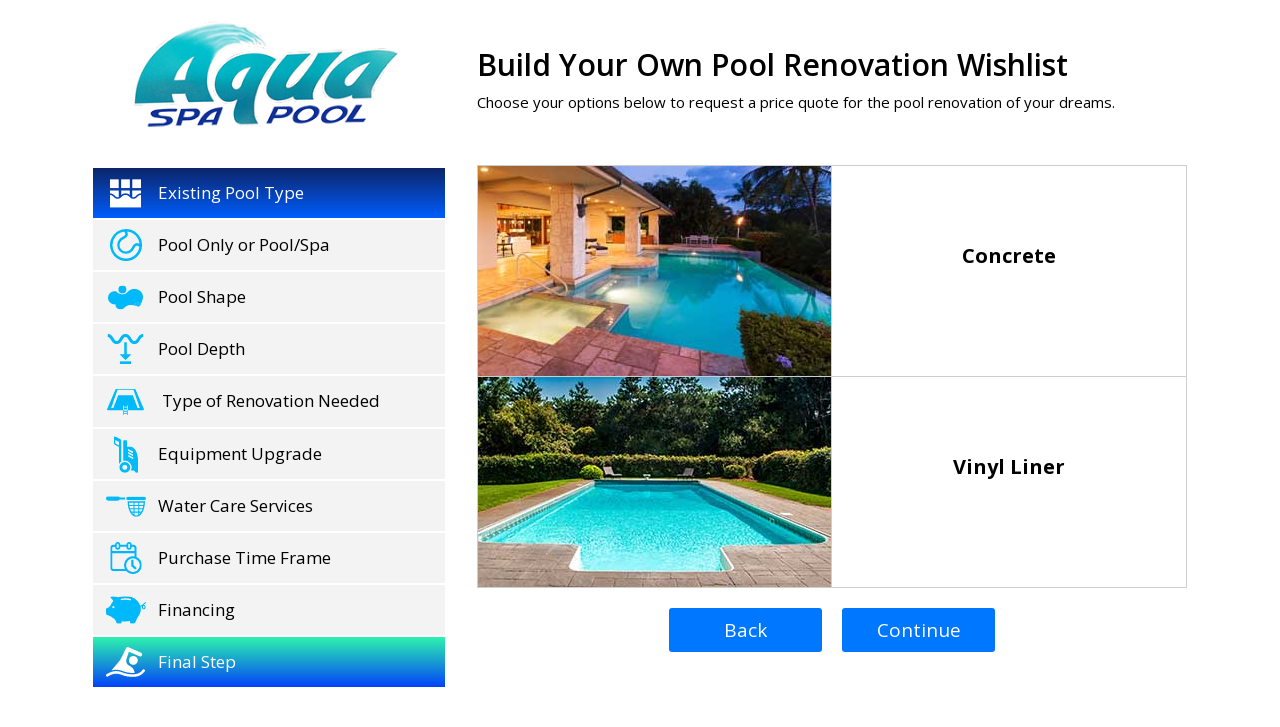

--- FILE ---
content_type: text/html; charset=UTF-8
request_url: https://renovation.email-response.net/aquaspapool/
body_size: 6994
content:



<!DOCTYPE html>

<html lang="en-US">

<head>

	<meta charset="UTF-8">

	<meta name="viewport" content="width=device-width, initial-scale=1">

	<link rel="profile" href="https://gmpg.org/xfn/11">



	


	<title>Aqua Spa &#038; Pool &#8211; Pool Renovation Central</title>
<meta name='robots' content='max-image-preview:large' />
<link rel="alternate" type="application/rss+xml" title="Pool Renovation Central &raquo; Feed" href="https://renovation.email-response.net/feed/" />
<link rel="alternate" type="application/rss+xml" title="Pool Renovation Central &raquo; Comments Feed" href="https://renovation.email-response.net/comments/feed/" />
<style id='classic-theme-styles-inline-css' type='text/css'>
/*! This file is auto-generated */
.wp-block-button__link{color:#fff;background-color:#32373c;border-radius:9999px;box-shadow:none;text-decoration:none;padding:calc(.667em + 2px) calc(1.333em + 2px);font-size:1.125em}.wp-block-file__button{background:#32373c;color:#fff;text-decoration:none}
</style>
<style id='global-styles-inline-css' type='text/css'>
:root{--wp--preset--aspect-ratio--square: 1;--wp--preset--aspect-ratio--4-3: 4/3;--wp--preset--aspect-ratio--3-4: 3/4;--wp--preset--aspect-ratio--3-2: 3/2;--wp--preset--aspect-ratio--2-3: 2/3;--wp--preset--aspect-ratio--16-9: 16/9;--wp--preset--aspect-ratio--9-16: 9/16;--wp--preset--color--black: #000000;--wp--preset--color--cyan-bluish-gray: #abb8c3;--wp--preset--color--white: #ffffff;--wp--preset--color--pale-pink: #f78da7;--wp--preset--color--vivid-red: #cf2e2e;--wp--preset--color--luminous-vivid-orange: #ff6900;--wp--preset--color--luminous-vivid-amber: #fcb900;--wp--preset--color--light-green-cyan: #7bdcb5;--wp--preset--color--vivid-green-cyan: #00d084;--wp--preset--color--pale-cyan-blue: #8ed1fc;--wp--preset--color--vivid-cyan-blue: #0693e3;--wp--preset--color--vivid-purple: #9b51e0;--wp--preset--gradient--vivid-cyan-blue-to-vivid-purple: linear-gradient(135deg,rgba(6,147,227,1) 0%,rgb(155,81,224) 100%);--wp--preset--gradient--light-green-cyan-to-vivid-green-cyan: linear-gradient(135deg,rgb(122,220,180) 0%,rgb(0,208,130) 100%);--wp--preset--gradient--luminous-vivid-amber-to-luminous-vivid-orange: linear-gradient(135deg,rgba(252,185,0,1) 0%,rgba(255,105,0,1) 100%);--wp--preset--gradient--luminous-vivid-orange-to-vivid-red: linear-gradient(135deg,rgba(255,105,0,1) 0%,rgb(207,46,46) 100%);--wp--preset--gradient--very-light-gray-to-cyan-bluish-gray: linear-gradient(135deg,rgb(238,238,238) 0%,rgb(169,184,195) 100%);--wp--preset--gradient--cool-to-warm-spectrum: linear-gradient(135deg,rgb(74,234,220) 0%,rgb(151,120,209) 20%,rgb(207,42,186) 40%,rgb(238,44,130) 60%,rgb(251,105,98) 80%,rgb(254,248,76) 100%);--wp--preset--gradient--blush-light-purple: linear-gradient(135deg,rgb(255,206,236) 0%,rgb(152,150,240) 100%);--wp--preset--gradient--blush-bordeaux: linear-gradient(135deg,rgb(254,205,165) 0%,rgb(254,45,45) 50%,rgb(107,0,62) 100%);--wp--preset--gradient--luminous-dusk: linear-gradient(135deg,rgb(255,203,112) 0%,rgb(199,81,192) 50%,rgb(65,88,208) 100%);--wp--preset--gradient--pale-ocean: linear-gradient(135deg,rgb(255,245,203) 0%,rgb(182,227,212) 50%,rgb(51,167,181) 100%);--wp--preset--gradient--electric-grass: linear-gradient(135deg,rgb(202,248,128) 0%,rgb(113,206,126) 100%);--wp--preset--gradient--midnight: linear-gradient(135deg,rgb(2,3,129) 0%,rgb(40,116,252) 100%);--wp--preset--font-size--small: 13px;--wp--preset--font-size--medium: 20px;--wp--preset--font-size--large: 36px;--wp--preset--font-size--x-large: 42px;--wp--preset--spacing--20: 0.44rem;--wp--preset--spacing--30: 0.67rem;--wp--preset--spacing--40: 1rem;--wp--preset--spacing--50: 1.5rem;--wp--preset--spacing--60: 2.25rem;--wp--preset--spacing--70: 3.38rem;--wp--preset--spacing--80: 5.06rem;--wp--preset--shadow--natural: 6px 6px 9px rgba(0, 0, 0, 0.2);--wp--preset--shadow--deep: 12px 12px 50px rgba(0, 0, 0, 0.4);--wp--preset--shadow--sharp: 6px 6px 0px rgba(0, 0, 0, 0.2);--wp--preset--shadow--outlined: 6px 6px 0px -3px rgba(255, 255, 255, 1), 6px 6px rgba(0, 0, 0, 1);--wp--preset--shadow--crisp: 6px 6px 0px rgba(0, 0, 0, 1);}:where(.is-layout-flex){gap: 0.5em;}:where(.is-layout-grid){gap: 0.5em;}body .is-layout-flex{display: flex;}.is-layout-flex{flex-wrap: wrap;align-items: center;}.is-layout-flex > :is(*, div){margin: 0;}body .is-layout-grid{display: grid;}.is-layout-grid > :is(*, div){margin: 0;}:where(.wp-block-columns.is-layout-flex){gap: 2em;}:where(.wp-block-columns.is-layout-grid){gap: 2em;}:where(.wp-block-post-template.is-layout-flex){gap: 1.25em;}:where(.wp-block-post-template.is-layout-grid){gap: 1.25em;}.has-black-color{color: var(--wp--preset--color--black) !important;}.has-cyan-bluish-gray-color{color: var(--wp--preset--color--cyan-bluish-gray) !important;}.has-white-color{color: var(--wp--preset--color--white) !important;}.has-pale-pink-color{color: var(--wp--preset--color--pale-pink) !important;}.has-vivid-red-color{color: var(--wp--preset--color--vivid-red) !important;}.has-luminous-vivid-orange-color{color: var(--wp--preset--color--luminous-vivid-orange) !important;}.has-luminous-vivid-amber-color{color: var(--wp--preset--color--luminous-vivid-amber) !important;}.has-light-green-cyan-color{color: var(--wp--preset--color--light-green-cyan) !important;}.has-vivid-green-cyan-color{color: var(--wp--preset--color--vivid-green-cyan) !important;}.has-pale-cyan-blue-color{color: var(--wp--preset--color--pale-cyan-blue) !important;}.has-vivid-cyan-blue-color{color: var(--wp--preset--color--vivid-cyan-blue) !important;}.has-vivid-purple-color{color: var(--wp--preset--color--vivid-purple) !important;}.has-black-background-color{background-color: var(--wp--preset--color--black) !important;}.has-cyan-bluish-gray-background-color{background-color: var(--wp--preset--color--cyan-bluish-gray) !important;}.has-white-background-color{background-color: var(--wp--preset--color--white) !important;}.has-pale-pink-background-color{background-color: var(--wp--preset--color--pale-pink) !important;}.has-vivid-red-background-color{background-color: var(--wp--preset--color--vivid-red) !important;}.has-luminous-vivid-orange-background-color{background-color: var(--wp--preset--color--luminous-vivid-orange) !important;}.has-luminous-vivid-amber-background-color{background-color: var(--wp--preset--color--luminous-vivid-amber) !important;}.has-light-green-cyan-background-color{background-color: var(--wp--preset--color--light-green-cyan) !important;}.has-vivid-green-cyan-background-color{background-color: var(--wp--preset--color--vivid-green-cyan) !important;}.has-pale-cyan-blue-background-color{background-color: var(--wp--preset--color--pale-cyan-blue) !important;}.has-vivid-cyan-blue-background-color{background-color: var(--wp--preset--color--vivid-cyan-blue) !important;}.has-vivid-purple-background-color{background-color: var(--wp--preset--color--vivid-purple) !important;}.has-black-border-color{border-color: var(--wp--preset--color--black) !important;}.has-cyan-bluish-gray-border-color{border-color: var(--wp--preset--color--cyan-bluish-gray) !important;}.has-white-border-color{border-color: var(--wp--preset--color--white) !important;}.has-pale-pink-border-color{border-color: var(--wp--preset--color--pale-pink) !important;}.has-vivid-red-border-color{border-color: var(--wp--preset--color--vivid-red) !important;}.has-luminous-vivid-orange-border-color{border-color: var(--wp--preset--color--luminous-vivid-orange) !important;}.has-luminous-vivid-amber-border-color{border-color: var(--wp--preset--color--luminous-vivid-amber) !important;}.has-light-green-cyan-border-color{border-color: var(--wp--preset--color--light-green-cyan) !important;}.has-vivid-green-cyan-border-color{border-color: var(--wp--preset--color--vivid-green-cyan) !important;}.has-pale-cyan-blue-border-color{border-color: var(--wp--preset--color--pale-cyan-blue) !important;}.has-vivid-cyan-blue-border-color{border-color: var(--wp--preset--color--vivid-cyan-blue) !important;}.has-vivid-purple-border-color{border-color: var(--wp--preset--color--vivid-purple) !important;}.has-vivid-cyan-blue-to-vivid-purple-gradient-background{background: var(--wp--preset--gradient--vivid-cyan-blue-to-vivid-purple) !important;}.has-light-green-cyan-to-vivid-green-cyan-gradient-background{background: var(--wp--preset--gradient--light-green-cyan-to-vivid-green-cyan) !important;}.has-luminous-vivid-amber-to-luminous-vivid-orange-gradient-background{background: var(--wp--preset--gradient--luminous-vivid-amber-to-luminous-vivid-orange) !important;}.has-luminous-vivid-orange-to-vivid-red-gradient-background{background: var(--wp--preset--gradient--luminous-vivid-orange-to-vivid-red) !important;}.has-very-light-gray-to-cyan-bluish-gray-gradient-background{background: var(--wp--preset--gradient--very-light-gray-to-cyan-bluish-gray) !important;}.has-cool-to-warm-spectrum-gradient-background{background: var(--wp--preset--gradient--cool-to-warm-spectrum) !important;}.has-blush-light-purple-gradient-background{background: var(--wp--preset--gradient--blush-light-purple) !important;}.has-blush-bordeaux-gradient-background{background: var(--wp--preset--gradient--blush-bordeaux) !important;}.has-luminous-dusk-gradient-background{background: var(--wp--preset--gradient--luminous-dusk) !important;}.has-pale-ocean-gradient-background{background: var(--wp--preset--gradient--pale-ocean) !important;}.has-electric-grass-gradient-background{background: var(--wp--preset--gradient--electric-grass) !important;}.has-midnight-gradient-background{background: var(--wp--preset--gradient--midnight) !important;}.has-small-font-size{font-size: var(--wp--preset--font-size--small) !important;}.has-medium-font-size{font-size: var(--wp--preset--font-size--medium) !important;}.has-large-font-size{font-size: var(--wp--preset--font-size--large) !important;}.has-x-large-font-size{font-size: var(--wp--preset--font-size--x-large) !important;}
:where(.wp-block-post-template.is-layout-flex){gap: 1.25em;}:where(.wp-block-post-template.is-layout-grid){gap: 1.25em;}
:where(.wp-block-columns.is-layout-flex){gap: 2em;}:where(.wp-block-columns.is-layout-grid){gap: 2em;}
:root :where(.wp-block-pullquote){font-size: 1.5em;line-height: 1.6;}
</style>
<link rel='stylesheet' id='hottub-email-response-style-css' href='https://renovation.email-response.net/wp-content/themes/renovation-email-response/style.css?ver=e500043007add8940959f705cef699dc' type='text/css' media='all' />
<script type="text/javascript" src="https://renovation.email-response.net/wp-includes/js/jquery/jquery.min.js?ver=3.7.1" id="jquery-core-js"></script>
<script type="text/javascript" src="https://renovation.email-response.net/wp-content/plugins/ssp-email-response/assets/js/ssp-email-response.js?ver=1.1.236" id="ssp-email-response-js"></script>
<link rel="https://api.w.org/" href="https://renovation.email-response.net/wp-json/" /><link rel="alternate" title="JSON" type="application/json" href="https://renovation.email-response.net/wp-json/wp/v2/pages/129" /><link rel="EditURI" type="application/rsd+xml" title="RSD" href="https://renovation.email-response.net/xmlrpc.php?rsd" />
<meta name="generator" content="WordPress 6.6.4" />
<link rel="canonical" href="https://renovation.email-response.net/aquaspapool/" />
<link rel='shortlink' href='https://renovation.email-response.net/?p=129' />
<style type="text/css">.recentcomments a{display:inline !important;padding:0 !important;margin:0 !important;}</style>	
	


<script type="text/javascript">
var _ss = _ss || [];
_ss.push(['_setDomain', 'https://koi-3qnkcgqmr6.marketingautomation.services/net']);
_ss.push(['_setAccount', 'KOI-496AAEJAN6']);
_ss.push(['_trackPageView']);
(function() {
var ss = document.createElement('script');
ss.type = 'text/javascript'; ss.async = true;
ss.src = ('https:' == document.location.protocol ? 'https://' : 'http://') + 'koi-3QNKCGQMR6.marketingautomation.services/client/ss.js?ver=2.4.0';
var scr = document.getElementsByTagName('script')[0];
scr.parentNode.insertBefore(ss, scr);
})();
</script>


<link rel="preconnect" href="https://fonts.googleapis.com">
<link rel="preconnect" href="https://fonts.gstatic.com" crossorigin>
<link href="https://fonts.googleapis.com/css2?family=Poppins:ital,wght@0,100;0,200;0,300;0,400;0,500;0,600;0,700;
0,800;0,900;1,100;1,200;1,300;1,400;1,500;1,600;1,700;1,800;1,900&display=swap" rel="stylesheet">

	

</head>



<body class="page-template page-template-aquaspaandpool page-template-aquaspaandpool-php page page-id-129">

<div id="page" class="site" data-id="129">





	<div id="content" class="site-content">


	<div id="primary" class="content-area">
		<main id="main" class="site-main">
		
		<div class="container">

		<link rel="preconnect" href="https://fonts.gstatic.com">
<link href="https://fonts.googleapis.com/css2?family=Poppins:wght@400;500;600&display=swap" rel="stylesheet">

<link rel='stylesheet' id='build-and-price-aquaspaandpool-css'  href='https://renovation.email-response.net/wp-content/themes/renovation-email-response/css/build-and-price-aquaspaandpool.css?ver=e500043007add8940959f705cef699dc' type='text/css' media='all' />

<script defer="defer" type='text/javascript' src='https://renovation.email-response.net/wp-content/themes/renovation-email-response/js/build-and-price-aquaspaandpool.js?ver=e500043007add8940959f705cef699dc'></script>

<div id="build-and-price-preload">
	<img src="https://renovation.email-response.net/wp-content/themes/renovation-email-response/images/aquaspaandpool/icon-budget-active.svg" alt="Panel Icon" />
	<img src="https://renovation.email-response.net/wp-content/themes/renovation-email-response/images/aquaspaandpool/icon-pool-construction-active.svg" alt="Panel Icon" />
	<img src="https://renovation.email-response.net/wp-content/themes/renovation-email-response/images/aquaspaandpool/icon-pool-spa-active.svg" alt="Panel Icon" />
	<img src="https://renovation.email-response.net/wp-content/themes/renovation-email-response/images/aquaspaandpool/icon-pool-shape-active.svg" alt="Panel Icon" />
	<img src="https://renovation.email-response.net/wp-content/themes/renovation-email-response/images/aquaspaandpool/icon-depth-active.svg" alt="Panel Icon" />
	<img src="https://renovation.email-response.net/wp-content/themes/renovation-email-response/images/aquaspaandpool/icon-fire-features-active.svg" alt="Panel Icon" />
	<img src="https://renovation.email-response.net/wp-content/themes/renovation-email-response/images/aquaspaandpool/icon-outdoor-living-active.svg" alt="Panel Icon" />
	<img src="https://renovation.email-response.net/wp-content/themes/renovation-email-response/images/aquaspaandpool/icon-decking-active.svg" alt="Panel Icon" />
	<img src="https://renovation.email-response.net/wp-content/themes/renovation-email-response/images/aquaspaandpool/icon-pool-equipment-active.svg?v=1" alt="Panel Icon" />
	<img src="https://renovation.email-response.net/wp-content/themes/renovation-email-response/images/aquaspaandpool/icon-pool-cover-active.svg" alt="Panel Icon" />
	<img src="https://renovation.email-response.net/wp-content/themes/renovation-email-response/images/aquaspaandpool/icon-water-services-active.svg" alt="Panel Icon" />
	<img src="https://renovation.email-response.net/wp-content/themes/renovation-email-response/images/aquaspaandpool/icon-time-frame-active.svg" alt="Panel Icon" />
	<img src="https://renovation.email-response.net/wp-content/themes/renovation-email-response/images/aquaspaandpool/icon-financing-active.svg" alt="Panel Icon" />
</div>

<div id="build-and-price">

	<div class="section-inner">
	
		<div id="build-and-price-wizard">
		
		<div id="build-and-price-tabs">

			<img src="https://renovation.email-response.net/wp-content/themes/renovation-email-response/images/aquaspaandpool/aquaspalogo.png" alt="" id="build-and-price-logo" />
			<ul>
			<li data-panel="panel-existing-pool-type" class="active-bap-tab"><i class="icon-panel icon-pool-construction"></i> Existing Pool Type</li>
			<li data-panel="panel-pool-spa"><i class="icon-panel icon-pool-spa"></i> Pool Only or Pool/Spa</li>
			<li data-panel="panel-pool-shape"><i class="icon-panel icon-pool-shape"></i> Pool Shape</li>
			<li data-panel="panel-pool-depth"><i class="icon-panel icon-pool-depth"></i> Pool Depth</li>
			<li data-panel="panel-renovation-type" class="icon-panel-label-multiple"><i class="icon-panel icon-pool-cover"></i> <span>Type of Renovation Needed</span></li>
			<li data-panel="panel-equipment-upgrade"><i class="icon-panel icon-pool-equipment"></i> Equipment Upgrade</li>
			<li data-panel="panel-water-services"><i class="icon-panel icon-water-services"></i> Water Care Services</li>
			<li data-panel="panel-purchase-time"><i class="icon-panel icon-time-frame"></i> Purchase Time Frame</li>
			<li data-panel="panel-financing"><i class="icon-panel icon-financing"></i> Financing</li>
			<li data-panel="panel-final-step" class="panel-final"><i class="icon-panel icon-final-step"></i> Final Step</li>
			</ul>

		</div><!---#build-and-price-tabs-->
	
		
		<div id="build-and-price-panels">
		
			<h1>Build Your Own Pool Renovation Wishlist</h1>
			
			<p>Choose your options below to request a price quote for the pool renovation of your dreams.</p>
		
			<form method="post" action="https://renovation.email-response.net/api/post/sharpspring/129" target="_parent" data-thank-you="https://aquaspapoolknoxville.com/thank-you/">
			
			<div class="multiple-selection">Multiple Choices Allowed.</div>
	
		
			<a href="" class="build-and-price-mobile-tab" onclick="return false;" data-panel="panel-existing-pool-type"><i class="icon-panel icon-pool-construction"></i> Existing Pool Type</a>
			
			<div id="panel-existing-pool-type" class="build-and-price-panel">

				<div id="input-existing-pool-type" class="input-control input-full">
				
				  <label class="nobottomborder">
					<input type="radio" name="existing-pool-type" value="Concrete" data-panel="panel-pool-spa" />
					<span class="input-image"><img src="https://renovation.email-response.net/wp-content/themes/renovation-email-response/images/aquaspaandpool/concrete-pool.jpg" alt="Concrete" /></span>
					<span class="input-title-wrap">
						<span class="table">
							<span class="table-cell">
								<span class="option-title">Concrete</span>
							</span>
						</span>
					</span>								
					<span class="clear"></span>
				  </label>
				  <label class="">
					<input type="radio" name="existing-pool-type" value="Vinyl Liner" data-panel="panel-pool-spa" />
					<span class="input-image"><img src="https://renovation.email-response.net/wp-content/themes/renovation-email-response/images/aquaspaandpool/vinyl-liner-pool.jpg" alt="Vinyl Liner" /></span>
					<span class="input-title-wrap">
						<span class="table">
							<span class="table-cell">
								<span class="option-title">Vinyl Liner</span>
							</span>
						</span>
					</span>
					<span class="clear"></span>
				  </label>	

				  <div class="clear"></div>
				</div>			
 
				
				<div class="panel-navigation">
					<a href="" class="button" onclick="return false;" data-panel="panel-budget">Back</a>
					<a href="" class="button" onclick="return false;" data-panel="panel-pool-spa">Continue</a>
				</div>
				
			</div><!---#panel-height-->
			
			<a href="" class="build-and-price-mobile-tab" onclick="return false;" data-panel="panel-pool-spa"><i class="icon-panel icon-pool-spa"></i> Pool / Spa</a>
			
			<div id="panel-pool-spa" class="build-and-price-panel">
				
				<div id="input-pool-spa" class="input-control input-full">
				
				  <label class="nobottomborder">
					<input type="radio" name="pool-spa" value="Pool Only" data-panel="panel-pool-shape" />
					<span class="input-image"><img src="https://renovation.email-response.net/wp-content/themes/renovation-email-response/images/aquaspaandpool/pool-only.jpg" alt="Pool Only" /></span>
					<span class="input-title-wrap">
						<span class="table">
							<span class="table-cell">
								<span class="option-title">Pool Only</span>
							</span>
						</span>
					</span>								
					<span class="clear"></span>
				  </label>				
				  <label class="">
					<input type="radio" name="pool-spa" value="Pool with Spa" data-panel="panel-pool-shape" />
					<span class="input-image"><img src="https://renovation.email-response.net/wp-content/themes/renovation-email-response/images/aquaspaandpool/spillover-spa-combo.jpg" alt="Pool with Spa" /></span>
					<span class="input-title-wrap">
						<span class="table">
							<span class="table-cell">					
								<span class="option-title">Pool with Spa</span>
							</span>
						</span>
					</span>								
					<span class="clear"></span>
				  </label>	

				  <div class="clear"></div>
				</div>	
				
				<div class="panel-navigation">
					<a href="" class="button" onclick="return false;" data-panel="panel-existing-pool-type">Back</a>
					<a href="" class="button" onclick="return false;" data-panel="panel-pool-shape">Continue</a>
				</div>					
				
			</div><!---#panel-primary-use-->				

			<a href="" class="build-and-price-mobile-tab" onclick="return false;" data-panel="panel-pool-shape"><i class="icon-panel icon-pool-shape"></i> Pool Shape</a>
			
			<div id="panel-pool-shape" class="build-and-price-panel">
			
				<div id="input-pool-shape" class="input-control input-full">
				
				  <label class="">
					<input type="radio" name="pool-shape" value="Geometric" data-panel="panel-pool-depth" />
					<span class="input-image"><img src="https://renovation.email-response.net/wp-content/themes/renovation-email-response/images/aquaspaandpool/traditional.jpg" alt="Geometric" /></span>
					<span class="input-title-wrap">
					  <span class="table">
					    <span class="table-cell">
					      <span class="option-title">Geometric</span>
					    </span>
					  </span>
					</span>					
					<span class="clear"></span>
				  </label>
				  <label class="">
					<input type="radio" name="pool-shape" value="Natural/Freeform" data-panel="panel-pool-depth" />
					<span class="input-image"><img src="https://renovation.email-response.net/wp-content/themes/renovation-email-response/images/aquaspaandpool/freeform.jpg" alt="Natural/Freeform" /></span>
					<span class="input-title-wrap">
					  <span class="table">
					    <span class="table-cell">
					      <span class="option-title">Natural/Freeform</span>
					    </span>
					  </span>
					</span>						
					<span class="clear"></span>
				  </label>					  

				  <div class="clear"></div>
				</div>
				
				
				<div class="panel-navigation">
					<a href="" class="button" onclick="return false;" data-panel="panel-pool-spa">Back</a>
					<a href="" class="button" onclick="return false;" data-panel="panel-pool-depth">Continue</a>
				</div>				
				
			</div><!---#panel-therapy-needs-->		

			<a href="" class="build-and-price-mobile-tab" onclick="return false;" data-panel="panel-pool-depth"><i class="icon-panel icon-pool-depth"></i> Pool Depth</a>
			
			<div id="panel-pool-depth" class="build-and-price-panel">

				<div id="input-pool-depth" class="input-control input-full">
				
				  <label class="nobottomborder">
					<input type="radio" name="pool-depth" value="Pool with Deep End" data-panel="panel-renovation-type" />
					<span class="input-image"><img src="https://renovation.email-response.net/wp-content/themes/renovation-email-response/images/aquaspaandpool/play-sport-pool.jpg" alt="Pool with Deep End" /></span>
					<span class="input-title-wrap">
						<span class="table">
							<span class="table-cell">
								<span class="option-title">Pool with Deep End</span>
							</span>
						</span>
					</span>								
					<span class="clear"></span>
				  </label>				
				  <label class="">
					<input type="radio" name="pool-depth" value="Play/Sport Pool" data-panel="panel-renovation-type" />
					<span class="input-image"><img src="https://renovation.email-response.net/wp-content/themes/renovation-email-response/images/aquaspaandpool/deep-end.jpg" alt="Play/Sport Pool" /></span>
					<span class="input-title-wrap">
						<span class="table">
							<span class="table-cell">					
								<span class="option-title">Play/Sport Pool</span>
							</span>
						</span>
					</span>								
					<span class="clear"></span>
				  </label>	

				  <div class="clear"></div>
				</div>				
				
				<div class="panel-navigation">
					<a href="" class="button" onclick="return false;" data-panel="panel-pool-shape">Back</a>
					<a href="" class="button" onclick="return false;" data-panel="panel-renovation-type">Continue</a>
				</div>	
				
			</div><!---#panel-budget-->	
			
			<a href="" class="build-and-price-mobile-tab" onclick="return false;" data-panel="panel-renovation-type"><i class="icon-panel icon-pool-cover"></i> Type of Renovation Needed</a>
			
			<div id="panel-renovation-type" class="build-and-price-panel multiple-selection-panel">	

			  <div id="input-renovation-type" class="input-control input-half">
				  <label class="nobottomborder">
					<input type="checkbox" name="renovationtype[]" value="Pool Replaster" data-panel="panel-equipment-upgrade" />
					<img src="https://renovation.email-response.net/wp-content/themes/renovation-email-response/images/aquaspaandpool/replaster.jpg" alt="Pool Replaster"/>
					<span class="option-title-wrap-single">
					  <span class="table">
					    <span class="table-cell">
					      <span class="option-title">Pool Replaster</span>
					    </span>
					  </span>
					</span>					
				  </label>
				  <label class="nobottomborder">
					<input type="checkbox" name="renovationtype[]" value="Vinyl Liner Replacement" data-panel="panel-equipment-upgrade" />
					<img src="https://renovation.email-response.net/wp-content/themes/renovation-email-response/images/aquaspaandpool/vinyl-liner.jpg" alt="Vinyl Liner Replacement"/>
					<span class="option-title-wrap-single">
					  <span class="table">
					    <span class="table-cell">
					      <span class="option-title">Vinyl Liner Replacement </span>
					    </span>
					  </span>
					</span>						
				  </label>
				  <label class="">
					<input type="checkbox" name="renovationtype[]" value="Tile/Coping Replacement/Repair" data-panel="panel-equipment-upgrade" />
					<img src="https://renovation.email-response.net/wp-content/themes/renovation-email-response/images/aquaspaandpool/tile-replace.jpg" alt="Tile/Coping Replacement/Repair"/>
					<span class="option-title-wrap-single">
					  <span class="table">
					    <span class="table-cell">
					      <span class="option-title">Tile/Coping Replacement/Repair</span>
					    </span>
					  </span>
					</span>						
				  </label>
				  <label class="">
					<input type="checkbox" name="renovationtype[]" value="Adding a Water Feature (waterfall, spa, etc...)" data-panel="panel-equipment-upgrade" />
					<img src="https://renovation.email-response.net/wp-content/themes/renovation-email-response/images/aquaspaandpool/water feature.jpg" alt="Adding a Water Feature (waterfall, spa, etc...)"/>
					<span class="option-title-wrap-single">
					  <span class="table">
					    <span class="table-cell">
					      <span class="option-title">Adding a Water Feature (waterfall, spa, etc...)</span>
					    </span>
					  </span>
					</span>						
				  </label>		

				  

				  <div class="clear"></div>
				</div>  
				
				<div class="panel-navigation">
					<a href="" class="button" onclick="return false;" data-panel="panel-pool-depth">Back</a>
					<a href="" class="button" onclick="return false;" data-panel="panel-equipment-upgrade">Continue</a>
				</div>					
				
			</div>	

			<a href="" class="build-and-price-mobile-tab" onclick="return false;" data-panel="panel-water-services"><i class="icon-panel icon-equipment-upgrade"></i> Equipment Upgrade</a>
			
			<div id="panel-equipment-upgrade" class="build-and-price-panel">

				<div id="input-equipment-upgrade" class="input-control input-full">
				 	<label class="nobottomborder">
					<input type="radio" name="equipment-upgrade" value="YES, I Need Equipment Upgrade" data-panel="panel-water-services" />
					<span class="option-title"><strong>YES</strong> I Need Equipment Upgrade</span>
				  	</label>
				 	<label class="">
					<input type="radio" name="equipment-upgrade" value="NO, I Do not Need Equipment Upgrade" data-panel="panel-water-services" />
					<span class="option-title"><strong>NO</strong> I Do not Need Equipment Upgrade</span>
				  	</label>	

				  <div class="clear"></div>
				</div>  
				    
				
				<div class="panel-navigation">
					<a href="" class="button" onclick="return false;" data-panel="panel-renovation-type">Back</a>
					<a href="" class="button" onclick="return false;" data-panel="panel-water-services">Continue</a>
				</div>					
				
			</div><!---#panel-optional-features-->				
																									

			<a href="" class="build-and-price-mobile-tab" onclick="return false;" data-panel="panel-water-services"><i class="icon-panel icon-water-services"></i> Pool Water Care Services</a>
			
			<div id="panel-water-services" class="build-and-price-panel multiple-selection-panel">

				<div id="input-water-services" class="input-control input-full">
				
				  <label class=" nobottomborder">
				  	<input type="checkbox" name="waterservices[]" value="Self Maintenance" data-panel="panel-purchase-time" />
					<span class="input-image"><img src="https://renovation.email-response.net/wp-content/themes/renovation-email-response/images/aquaspaandpool/selfmaintenance.jpg" alt="Self Maintenance" /></span>
					<span class="input-title-wrap">
					  <span class="table">
					    <span class="table-cell">
					      <span class="option-title">Self Maintenance</span>
					    </span>
					  </span>
					</span>					
					<span class="clear"></span>
				  </label>				
				  <label class="nobottomborder">
					<input type="checkbox" name="waterservices[]" value="Monthly Maintenance Service" data-panel="panel-purchase-time" />
					<span class="input-image"><img src="https://renovation.email-response.net/wp-content/themes/renovation-email-response/images/aquaspaandpool/monthlymaintenance.jpg" alt="Monthly Maintenance" /></span>
					<span class="input-title-wrap">
					  <span class="table">
					    <span class="table-cell">
					      <span class="option-title">Monthly Maintenance Services</span>
					    </span>
					  </span>
					</span>					
					<span class="clear"></span>
				  </label>	
				  <label class="">
					<input type="checkbox" name="waterservices[]" value="Service & Repair Only" data-panel="panel-purchase-time" />
					<span class="input-image"><img src="https://renovation.email-response.net/wp-content/themes/renovation-email-response/images/aquaspaandpool/poolopeningclosing.jpg" alt="Pool Opening / Closing" /></span>
					<span class="input-title-wrap">
					  <span class="table">
					    <span class="table-cell">
					      <span class="option-title">Service & Repair Only</span>
					    </span>
					  </span>
					</span>					
					<span class="clear"></span>
				  </label>					  

				  <div class="clear"></div>
				</div>	
				
				<div class="panel-navigation">
					<a href="" class="button" onclick="return false;" data-panel="panel-equipment-upgrade">Back</a>
					<a href="" class="button" onclick="return false;" data-panel="panel-purchase-time">Continue</a>
				</div>					
				
			</div>	

			<a href="" class="build-and-price-mobile-tab" onclick="return false;" data-panel="panel-purchase-time"><i class="icon-panel icon-time-frame"></i> Purchase Time Frame</a>
			
			<div id="panel-purchase-time" class="build-and-price-panel">

				<div id="input-purchasetime" class="input-control input-full">
				  <label class="nobottomborder">
					<input type="radio" name="purchasetime" value="Waiting Until Next Year" data-panel="panel-financing" />
					<span class="option-title">Waiting Until Next Year</span>
				  </label>		
				  <label class="nobottomborder">
					<input type="radio" name="purchasetime" value="2-3 Months" data-panel="panel-financing" />
					<span class="option-title">2-3 Months</span>
				  </label>				  
				  <label class="">
					<input type="radio" name="purchasetime" value="I’m Ready Now" data-panel="panel-financing" />
					<span class="option-title">I’m Ready Now</span>
				  </label>
			  
				  <div class="clear"></div>
				</div>  
				
				<div class="panel-navigation">
					<a href="" class="button" onclick="return false;" data-panel="panel-water-services">Back</a>
					<a href="" class="button" onclick="return false;" data-panel="panel-financing">Continue</a>
				</div>					
				
			</div>


			<a href="" class="build-and-price-mobile-tab" onclick="return false;" data-panel="panel-financing"><i class="icon-panel icon-financing"></i> Financing</a>
			
			<div id="panel-financing" class="build-and-price-panel">

				<div id="input-purchasetime" class="input-control input-full">
				  <label class="nobottomborder">
					<input type="radio" name="financing" value="YES, I Need Financing" data-panel="panel-final-step" />
					<span class="option-title"><strong>YES</strong> I Need Financing</span>
				  </label>
				  <label class="">
					<input type="radio" name="financing" value="NO, I Don’t Need Financing" data-panel="panel-final-step" />
					<span class="option-title"><strong>NO</strong> I Don’t Need Financing</span>
				  </label>		
			  
				  <div class="clear"></div>
				</div>  
				
				<div class="panel-navigation">
					<a href="" class="button" onclick="return false;" data-panel="panel-purchase-time">Back</a>
					<a href="" class="button" onclick="return false;" data-panel="panel-final-step">Continue</a>
				</div>					
				
			</div>

			<a href="" class="build-and-price-mobile-tab get-a-qoute" onclick="return false;" data-panel="panel-final-step"><i class="icon-panel icon-final-step"></i> Final Step</a>
			
			<div id="panel-final-step" class="build-and-price-panel">
				
				<div class="wizard-form">

					<h2>You’re Almost Done!</h2>
				
					<p>Please fill out your contact information below to schedule a consultation. Our sales team will use the information that you have provided when they meet with you to help come up with a custom quote for your project.</p>
					
					<div class="wizard-input-row">
					<div class="wizard-input wizard-input-two"><input type="text" name="fname" placeholder="First Name*" required /></div>
					<div class="wizard-input wizard-input-two"><input type="text" name="lname" placeholder="Last Name*" required /></div>
					<div class="wizard-input wizard-input-two"><input type="tel" name="phone" placeholder="Phone*" required/></div>
					<div class="wizard-input wizard-input-two"><input type="email" name="email" placeholder="Email*" required /></div>
					<div class="wizard-input wizard-input-full"><input type="text" name="address" placeholder="Street Address*" required /></div>
					<!--<div class="wizard-input wizard-input-full"><input type="text" name="subdivision" placeholder="Subdivision*" required /></div>-->
					<div class="wizard-input wizard-input-three"><input type="text" name="city" placeholder="City*" required /></div>
					<div class="wizard-input wizard-input-three"><select name="state" required><option value="" disabled selected>State*</option><option value="Alabama">Alabama</option><option value="Alaska">Alaska</option><option value="Arizona">Arizona</option><option value="Arkansas">Arkansas</option><option value="California">California</option><option value="Colorado">Colorado</option><option value="Connecticut">Connecticut</option><option value="Delaware">Delaware</option><option value="District of Columbia">District of Columbia</option><option value="Florida">Florida</option><option value="Georgia">Georgia</option><option value="Guam">Guam</option><option value="Hawaii">Hawaii</option><option value="Idaho">Idaho</option><option value="Illinois">Illinois</option><option value="Indiana">Indiana</option><option value="Iowa">Iowa</option><option value="Kansas">Kansas</option><option value="Kentucky">Kentucky</option><option value="Louisiana">Louisiana</option><option value="Maine">Maine</option><option value="Maryland">Maryland</option><option value="Massachusetts">Massachusetts</option><option value="Michigan">Michigan</option><option value="Minnesota">Minnesota</option><option value="Mississippi">Mississippi</option><option value="Missouri">Missouri</option><option value="Montana">Montana</option><option value="Nebraska">Nebraska</option><option value="Nevada">Nevada</option><option value="New Hampshire">New Hampshire</option><option value="New Jersey">New Jersey</option><option value="New Mexico">New Mexico</option><option value="New York">New York</option><option value="North Carolina">North Carolina</option><option value="North Dakota">North Dakota</option><option value="Northern Marianas Islands">Northern Marianas Islands</option><option value="Ohio">Ohio</option><option value="Oklahoma">Oklahoma</option><option value="Oregon">Oregon</option><option value="Pennsylvania">Pennsylvania</option><option value="Puerto Rico">Puerto Rico</option><option value="Rhode Island">Rhode Island</option><option value="South Carolina">South Carolina</option><option value="South Dakota">South Dakota</option><option value="Tennessee">Tennessee</option><option value="Texas">Texas</option><option value="Utah">Utah</option><option value="Vermont">Vermont</option><option value="Virginia">Virginia</option><option value="Virgin Islands">Virgin Islands</option><option value="Washington">Washington</option><option value="West Virginia">West Virginia</option><option value="Wisconsin">Wisconsin</option><option value="Wyoming">Wyoming</option></select></div>
					<div class="wizard-input wizard-input-three"><input type="text" name="zip" placeholder="Zip*" required /></div>
					<div class="wizard-input wizard-input-full">
						<label class="input-label">How would you like to be contacted?*</label>
						<ul class="wizard-input-radio">
							<li><label class="active-radio"><input type="radio" name="howtocontact" value="Phone" checked required> Phone</label></li>
							<li><label><input type="radio" name="howtocontact" value="Text"> Text</label></li>			
							<li><label><input type="radio" name="howtocontact" value="Email"> Email</label></li>	
						</ul>
					</div>
					<!--<div class="wizard-input wizard-input-full">
						<label class="input-label">Would you like us to send you a free digital consumer resource guide?</label>
						<ul class="wizard-input-radio">
							<li><label class="active-radio"><input type="radio" name="sendfreeguide" value="Yes" checked> Yes</label></li>
							<li><label><input type="radio" name="sendfreeguide" value="No"> No</label></li>			
						</ul>
					</div>-->
					<div class="wizard-input wizard-input-full"><textarea name="questionscomments" placeholder="Questions or Comments?"></textarea></div>
					<div class="wizard-input wizard-input-captcha wizard-input-two last"><div class="g-recaptcha" data-sitekey="6LcHCiAcAAAAACctSnTovbxjlqRgvc4uA7vJaLoV" data-secret-key="6LcHCiAcAAAAAO_h1nFFay4nYM-yKJ2nBF2oxj0y"></div></div>
					<div class="clear"></div>
					  <div class="wizard-notification">
						<div class="wizard-status-error">
						  <p>Invalid reCAPTCHA</p>
						</div>
					  </div>						
					<!--publickey-6Ldq1Y8UAAAAACmx-cWS-SSqy3OehpBA4TrNh7WO-->
					<div class="clear"></div>
					</div>
				</div><!--.wizard-form"-->
				
				<div class="panel-navigation">
					<input type="submit" value="Get Started">
				</div>					
				
			</div><!---#panel-get-a-qoute-->	
			<!--<input type="hidden" name="businessunit" value="Hot Tub" />
			<input type="hidden" name="leadstage" value="Prospect" />-->
			</form>


		</div><!---#build-and-price-panels-->
		
		<div class="clear"></div>
		
		</div><!---#build-and-price-wizard-->
		
	</div>

	<div class="clear"></div>
  <div id="build-and-price-wizard-loader">
    <div id="build-and-price-loader"><div></div><div></div><div></div><div></div></div>
  </div>	
</div>
<script src='https://www.google.com/recaptcha/api.js'></script>
			<div class="clear"></div>
		</div>		
		
		</main><!-- #main -->
	</div><!-- #primary -->




	</div><!-- #content -->





</div><!-- #page -->






</body>

</html>



--- FILE ---
content_type: text/html; charset=utf-8
request_url: https://www.google.com/recaptcha/api2/anchor?ar=1&k=6LcHCiAcAAAAACctSnTovbxjlqRgvc4uA7vJaLoV&co=aHR0cHM6Ly9yZW5vdmF0aW9uLmVtYWlsLXJlc3BvbnNlLm5ldDo0NDM.&hl=en&v=PoyoqOPhxBO7pBk68S4YbpHZ&size=normal&anchor-ms=20000&execute-ms=30000&cb=eo8xzpvprhr
body_size: 49282
content:
<!DOCTYPE HTML><html dir="ltr" lang="en"><head><meta http-equiv="Content-Type" content="text/html; charset=UTF-8">
<meta http-equiv="X-UA-Compatible" content="IE=edge">
<title>reCAPTCHA</title>
<style type="text/css">
/* cyrillic-ext */
@font-face {
  font-family: 'Roboto';
  font-style: normal;
  font-weight: 400;
  font-stretch: 100%;
  src: url(//fonts.gstatic.com/s/roboto/v48/KFO7CnqEu92Fr1ME7kSn66aGLdTylUAMa3GUBHMdazTgWw.woff2) format('woff2');
  unicode-range: U+0460-052F, U+1C80-1C8A, U+20B4, U+2DE0-2DFF, U+A640-A69F, U+FE2E-FE2F;
}
/* cyrillic */
@font-face {
  font-family: 'Roboto';
  font-style: normal;
  font-weight: 400;
  font-stretch: 100%;
  src: url(//fonts.gstatic.com/s/roboto/v48/KFO7CnqEu92Fr1ME7kSn66aGLdTylUAMa3iUBHMdazTgWw.woff2) format('woff2');
  unicode-range: U+0301, U+0400-045F, U+0490-0491, U+04B0-04B1, U+2116;
}
/* greek-ext */
@font-face {
  font-family: 'Roboto';
  font-style: normal;
  font-weight: 400;
  font-stretch: 100%;
  src: url(//fonts.gstatic.com/s/roboto/v48/KFO7CnqEu92Fr1ME7kSn66aGLdTylUAMa3CUBHMdazTgWw.woff2) format('woff2');
  unicode-range: U+1F00-1FFF;
}
/* greek */
@font-face {
  font-family: 'Roboto';
  font-style: normal;
  font-weight: 400;
  font-stretch: 100%;
  src: url(//fonts.gstatic.com/s/roboto/v48/KFO7CnqEu92Fr1ME7kSn66aGLdTylUAMa3-UBHMdazTgWw.woff2) format('woff2');
  unicode-range: U+0370-0377, U+037A-037F, U+0384-038A, U+038C, U+038E-03A1, U+03A3-03FF;
}
/* math */
@font-face {
  font-family: 'Roboto';
  font-style: normal;
  font-weight: 400;
  font-stretch: 100%;
  src: url(//fonts.gstatic.com/s/roboto/v48/KFO7CnqEu92Fr1ME7kSn66aGLdTylUAMawCUBHMdazTgWw.woff2) format('woff2');
  unicode-range: U+0302-0303, U+0305, U+0307-0308, U+0310, U+0312, U+0315, U+031A, U+0326-0327, U+032C, U+032F-0330, U+0332-0333, U+0338, U+033A, U+0346, U+034D, U+0391-03A1, U+03A3-03A9, U+03B1-03C9, U+03D1, U+03D5-03D6, U+03F0-03F1, U+03F4-03F5, U+2016-2017, U+2034-2038, U+203C, U+2040, U+2043, U+2047, U+2050, U+2057, U+205F, U+2070-2071, U+2074-208E, U+2090-209C, U+20D0-20DC, U+20E1, U+20E5-20EF, U+2100-2112, U+2114-2115, U+2117-2121, U+2123-214F, U+2190, U+2192, U+2194-21AE, U+21B0-21E5, U+21F1-21F2, U+21F4-2211, U+2213-2214, U+2216-22FF, U+2308-230B, U+2310, U+2319, U+231C-2321, U+2336-237A, U+237C, U+2395, U+239B-23B7, U+23D0, U+23DC-23E1, U+2474-2475, U+25AF, U+25B3, U+25B7, U+25BD, U+25C1, U+25CA, U+25CC, U+25FB, U+266D-266F, U+27C0-27FF, U+2900-2AFF, U+2B0E-2B11, U+2B30-2B4C, U+2BFE, U+3030, U+FF5B, U+FF5D, U+1D400-1D7FF, U+1EE00-1EEFF;
}
/* symbols */
@font-face {
  font-family: 'Roboto';
  font-style: normal;
  font-weight: 400;
  font-stretch: 100%;
  src: url(//fonts.gstatic.com/s/roboto/v48/KFO7CnqEu92Fr1ME7kSn66aGLdTylUAMaxKUBHMdazTgWw.woff2) format('woff2');
  unicode-range: U+0001-000C, U+000E-001F, U+007F-009F, U+20DD-20E0, U+20E2-20E4, U+2150-218F, U+2190, U+2192, U+2194-2199, U+21AF, U+21E6-21F0, U+21F3, U+2218-2219, U+2299, U+22C4-22C6, U+2300-243F, U+2440-244A, U+2460-24FF, U+25A0-27BF, U+2800-28FF, U+2921-2922, U+2981, U+29BF, U+29EB, U+2B00-2BFF, U+4DC0-4DFF, U+FFF9-FFFB, U+10140-1018E, U+10190-1019C, U+101A0, U+101D0-101FD, U+102E0-102FB, U+10E60-10E7E, U+1D2C0-1D2D3, U+1D2E0-1D37F, U+1F000-1F0FF, U+1F100-1F1AD, U+1F1E6-1F1FF, U+1F30D-1F30F, U+1F315, U+1F31C, U+1F31E, U+1F320-1F32C, U+1F336, U+1F378, U+1F37D, U+1F382, U+1F393-1F39F, U+1F3A7-1F3A8, U+1F3AC-1F3AF, U+1F3C2, U+1F3C4-1F3C6, U+1F3CA-1F3CE, U+1F3D4-1F3E0, U+1F3ED, U+1F3F1-1F3F3, U+1F3F5-1F3F7, U+1F408, U+1F415, U+1F41F, U+1F426, U+1F43F, U+1F441-1F442, U+1F444, U+1F446-1F449, U+1F44C-1F44E, U+1F453, U+1F46A, U+1F47D, U+1F4A3, U+1F4B0, U+1F4B3, U+1F4B9, U+1F4BB, U+1F4BF, U+1F4C8-1F4CB, U+1F4D6, U+1F4DA, U+1F4DF, U+1F4E3-1F4E6, U+1F4EA-1F4ED, U+1F4F7, U+1F4F9-1F4FB, U+1F4FD-1F4FE, U+1F503, U+1F507-1F50B, U+1F50D, U+1F512-1F513, U+1F53E-1F54A, U+1F54F-1F5FA, U+1F610, U+1F650-1F67F, U+1F687, U+1F68D, U+1F691, U+1F694, U+1F698, U+1F6AD, U+1F6B2, U+1F6B9-1F6BA, U+1F6BC, U+1F6C6-1F6CF, U+1F6D3-1F6D7, U+1F6E0-1F6EA, U+1F6F0-1F6F3, U+1F6F7-1F6FC, U+1F700-1F7FF, U+1F800-1F80B, U+1F810-1F847, U+1F850-1F859, U+1F860-1F887, U+1F890-1F8AD, U+1F8B0-1F8BB, U+1F8C0-1F8C1, U+1F900-1F90B, U+1F93B, U+1F946, U+1F984, U+1F996, U+1F9E9, U+1FA00-1FA6F, U+1FA70-1FA7C, U+1FA80-1FA89, U+1FA8F-1FAC6, U+1FACE-1FADC, U+1FADF-1FAE9, U+1FAF0-1FAF8, U+1FB00-1FBFF;
}
/* vietnamese */
@font-face {
  font-family: 'Roboto';
  font-style: normal;
  font-weight: 400;
  font-stretch: 100%;
  src: url(//fonts.gstatic.com/s/roboto/v48/KFO7CnqEu92Fr1ME7kSn66aGLdTylUAMa3OUBHMdazTgWw.woff2) format('woff2');
  unicode-range: U+0102-0103, U+0110-0111, U+0128-0129, U+0168-0169, U+01A0-01A1, U+01AF-01B0, U+0300-0301, U+0303-0304, U+0308-0309, U+0323, U+0329, U+1EA0-1EF9, U+20AB;
}
/* latin-ext */
@font-face {
  font-family: 'Roboto';
  font-style: normal;
  font-weight: 400;
  font-stretch: 100%;
  src: url(//fonts.gstatic.com/s/roboto/v48/KFO7CnqEu92Fr1ME7kSn66aGLdTylUAMa3KUBHMdazTgWw.woff2) format('woff2');
  unicode-range: U+0100-02BA, U+02BD-02C5, U+02C7-02CC, U+02CE-02D7, U+02DD-02FF, U+0304, U+0308, U+0329, U+1D00-1DBF, U+1E00-1E9F, U+1EF2-1EFF, U+2020, U+20A0-20AB, U+20AD-20C0, U+2113, U+2C60-2C7F, U+A720-A7FF;
}
/* latin */
@font-face {
  font-family: 'Roboto';
  font-style: normal;
  font-weight: 400;
  font-stretch: 100%;
  src: url(//fonts.gstatic.com/s/roboto/v48/KFO7CnqEu92Fr1ME7kSn66aGLdTylUAMa3yUBHMdazQ.woff2) format('woff2');
  unicode-range: U+0000-00FF, U+0131, U+0152-0153, U+02BB-02BC, U+02C6, U+02DA, U+02DC, U+0304, U+0308, U+0329, U+2000-206F, U+20AC, U+2122, U+2191, U+2193, U+2212, U+2215, U+FEFF, U+FFFD;
}
/* cyrillic-ext */
@font-face {
  font-family: 'Roboto';
  font-style: normal;
  font-weight: 500;
  font-stretch: 100%;
  src: url(//fonts.gstatic.com/s/roboto/v48/KFO7CnqEu92Fr1ME7kSn66aGLdTylUAMa3GUBHMdazTgWw.woff2) format('woff2');
  unicode-range: U+0460-052F, U+1C80-1C8A, U+20B4, U+2DE0-2DFF, U+A640-A69F, U+FE2E-FE2F;
}
/* cyrillic */
@font-face {
  font-family: 'Roboto';
  font-style: normal;
  font-weight: 500;
  font-stretch: 100%;
  src: url(//fonts.gstatic.com/s/roboto/v48/KFO7CnqEu92Fr1ME7kSn66aGLdTylUAMa3iUBHMdazTgWw.woff2) format('woff2');
  unicode-range: U+0301, U+0400-045F, U+0490-0491, U+04B0-04B1, U+2116;
}
/* greek-ext */
@font-face {
  font-family: 'Roboto';
  font-style: normal;
  font-weight: 500;
  font-stretch: 100%;
  src: url(//fonts.gstatic.com/s/roboto/v48/KFO7CnqEu92Fr1ME7kSn66aGLdTylUAMa3CUBHMdazTgWw.woff2) format('woff2');
  unicode-range: U+1F00-1FFF;
}
/* greek */
@font-face {
  font-family: 'Roboto';
  font-style: normal;
  font-weight: 500;
  font-stretch: 100%;
  src: url(//fonts.gstatic.com/s/roboto/v48/KFO7CnqEu92Fr1ME7kSn66aGLdTylUAMa3-UBHMdazTgWw.woff2) format('woff2');
  unicode-range: U+0370-0377, U+037A-037F, U+0384-038A, U+038C, U+038E-03A1, U+03A3-03FF;
}
/* math */
@font-face {
  font-family: 'Roboto';
  font-style: normal;
  font-weight: 500;
  font-stretch: 100%;
  src: url(//fonts.gstatic.com/s/roboto/v48/KFO7CnqEu92Fr1ME7kSn66aGLdTylUAMawCUBHMdazTgWw.woff2) format('woff2');
  unicode-range: U+0302-0303, U+0305, U+0307-0308, U+0310, U+0312, U+0315, U+031A, U+0326-0327, U+032C, U+032F-0330, U+0332-0333, U+0338, U+033A, U+0346, U+034D, U+0391-03A1, U+03A3-03A9, U+03B1-03C9, U+03D1, U+03D5-03D6, U+03F0-03F1, U+03F4-03F5, U+2016-2017, U+2034-2038, U+203C, U+2040, U+2043, U+2047, U+2050, U+2057, U+205F, U+2070-2071, U+2074-208E, U+2090-209C, U+20D0-20DC, U+20E1, U+20E5-20EF, U+2100-2112, U+2114-2115, U+2117-2121, U+2123-214F, U+2190, U+2192, U+2194-21AE, U+21B0-21E5, U+21F1-21F2, U+21F4-2211, U+2213-2214, U+2216-22FF, U+2308-230B, U+2310, U+2319, U+231C-2321, U+2336-237A, U+237C, U+2395, U+239B-23B7, U+23D0, U+23DC-23E1, U+2474-2475, U+25AF, U+25B3, U+25B7, U+25BD, U+25C1, U+25CA, U+25CC, U+25FB, U+266D-266F, U+27C0-27FF, U+2900-2AFF, U+2B0E-2B11, U+2B30-2B4C, U+2BFE, U+3030, U+FF5B, U+FF5D, U+1D400-1D7FF, U+1EE00-1EEFF;
}
/* symbols */
@font-face {
  font-family: 'Roboto';
  font-style: normal;
  font-weight: 500;
  font-stretch: 100%;
  src: url(//fonts.gstatic.com/s/roboto/v48/KFO7CnqEu92Fr1ME7kSn66aGLdTylUAMaxKUBHMdazTgWw.woff2) format('woff2');
  unicode-range: U+0001-000C, U+000E-001F, U+007F-009F, U+20DD-20E0, U+20E2-20E4, U+2150-218F, U+2190, U+2192, U+2194-2199, U+21AF, U+21E6-21F0, U+21F3, U+2218-2219, U+2299, U+22C4-22C6, U+2300-243F, U+2440-244A, U+2460-24FF, U+25A0-27BF, U+2800-28FF, U+2921-2922, U+2981, U+29BF, U+29EB, U+2B00-2BFF, U+4DC0-4DFF, U+FFF9-FFFB, U+10140-1018E, U+10190-1019C, U+101A0, U+101D0-101FD, U+102E0-102FB, U+10E60-10E7E, U+1D2C0-1D2D3, U+1D2E0-1D37F, U+1F000-1F0FF, U+1F100-1F1AD, U+1F1E6-1F1FF, U+1F30D-1F30F, U+1F315, U+1F31C, U+1F31E, U+1F320-1F32C, U+1F336, U+1F378, U+1F37D, U+1F382, U+1F393-1F39F, U+1F3A7-1F3A8, U+1F3AC-1F3AF, U+1F3C2, U+1F3C4-1F3C6, U+1F3CA-1F3CE, U+1F3D4-1F3E0, U+1F3ED, U+1F3F1-1F3F3, U+1F3F5-1F3F7, U+1F408, U+1F415, U+1F41F, U+1F426, U+1F43F, U+1F441-1F442, U+1F444, U+1F446-1F449, U+1F44C-1F44E, U+1F453, U+1F46A, U+1F47D, U+1F4A3, U+1F4B0, U+1F4B3, U+1F4B9, U+1F4BB, U+1F4BF, U+1F4C8-1F4CB, U+1F4D6, U+1F4DA, U+1F4DF, U+1F4E3-1F4E6, U+1F4EA-1F4ED, U+1F4F7, U+1F4F9-1F4FB, U+1F4FD-1F4FE, U+1F503, U+1F507-1F50B, U+1F50D, U+1F512-1F513, U+1F53E-1F54A, U+1F54F-1F5FA, U+1F610, U+1F650-1F67F, U+1F687, U+1F68D, U+1F691, U+1F694, U+1F698, U+1F6AD, U+1F6B2, U+1F6B9-1F6BA, U+1F6BC, U+1F6C6-1F6CF, U+1F6D3-1F6D7, U+1F6E0-1F6EA, U+1F6F0-1F6F3, U+1F6F7-1F6FC, U+1F700-1F7FF, U+1F800-1F80B, U+1F810-1F847, U+1F850-1F859, U+1F860-1F887, U+1F890-1F8AD, U+1F8B0-1F8BB, U+1F8C0-1F8C1, U+1F900-1F90B, U+1F93B, U+1F946, U+1F984, U+1F996, U+1F9E9, U+1FA00-1FA6F, U+1FA70-1FA7C, U+1FA80-1FA89, U+1FA8F-1FAC6, U+1FACE-1FADC, U+1FADF-1FAE9, U+1FAF0-1FAF8, U+1FB00-1FBFF;
}
/* vietnamese */
@font-face {
  font-family: 'Roboto';
  font-style: normal;
  font-weight: 500;
  font-stretch: 100%;
  src: url(//fonts.gstatic.com/s/roboto/v48/KFO7CnqEu92Fr1ME7kSn66aGLdTylUAMa3OUBHMdazTgWw.woff2) format('woff2');
  unicode-range: U+0102-0103, U+0110-0111, U+0128-0129, U+0168-0169, U+01A0-01A1, U+01AF-01B0, U+0300-0301, U+0303-0304, U+0308-0309, U+0323, U+0329, U+1EA0-1EF9, U+20AB;
}
/* latin-ext */
@font-face {
  font-family: 'Roboto';
  font-style: normal;
  font-weight: 500;
  font-stretch: 100%;
  src: url(//fonts.gstatic.com/s/roboto/v48/KFO7CnqEu92Fr1ME7kSn66aGLdTylUAMa3KUBHMdazTgWw.woff2) format('woff2');
  unicode-range: U+0100-02BA, U+02BD-02C5, U+02C7-02CC, U+02CE-02D7, U+02DD-02FF, U+0304, U+0308, U+0329, U+1D00-1DBF, U+1E00-1E9F, U+1EF2-1EFF, U+2020, U+20A0-20AB, U+20AD-20C0, U+2113, U+2C60-2C7F, U+A720-A7FF;
}
/* latin */
@font-face {
  font-family: 'Roboto';
  font-style: normal;
  font-weight: 500;
  font-stretch: 100%;
  src: url(//fonts.gstatic.com/s/roboto/v48/KFO7CnqEu92Fr1ME7kSn66aGLdTylUAMa3yUBHMdazQ.woff2) format('woff2');
  unicode-range: U+0000-00FF, U+0131, U+0152-0153, U+02BB-02BC, U+02C6, U+02DA, U+02DC, U+0304, U+0308, U+0329, U+2000-206F, U+20AC, U+2122, U+2191, U+2193, U+2212, U+2215, U+FEFF, U+FFFD;
}
/* cyrillic-ext */
@font-face {
  font-family: 'Roboto';
  font-style: normal;
  font-weight: 900;
  font-stretch: 100%;
  src: url(//fonts.gstatic.com/s/roboto/v48/KFO7CnqEu92Fr1ME7kSn66aGLdTylUAMa3GUBHMdazTgWw.woff2) format('woff2');
  unicode-range: U+0460-052F, U+1C80-1C8A, U+20B4, U+2DE0-2DFF, U+A640-A69F, U+FE2E-FE2F;
}
/* cyrillic */
@font-face {
  font-family: 'Roboto';
  font-style: normal;
  font-weight: 900;
  font-stretch: 100%;
  src: url(//fonts.gstatic.com/s/roboto/v48/KFO7CnqEu92Fr1ME7kSn66aGLdTylUAMa3iUBHMdazTgWw.woff2) format('woff2');
  unicode-range: U+0301, U+0400-045F, U+0490-0491, U+04B0-04B1, U+2116;
}
/* greek-ext */
@font-face {
  font-family: 'Roboto';
  font-style: normal;
  font-weight: 900;
  font-stretch: 100%;
  src: url(//fonts.gstatic.com/s/roboto/v48/KFO7CnqEu92Fr1ME7kSn66aGLdTylUAMa3CUBHMdazTgWw.woff2) format('woff2');
  unicode-range: U+1F00-1FFF;
}
/* greek */
@font-face {
  font-family: 'Roboto';
  font-style: normal;
  font-weight: 900;
  font-stretch: 100%;
  src: url(//fonts.gstatic.com/s/roboto/v48/KFO7CnqEu92Fr1ME7kSn66aGLdTylUAMa3-UBHMdazTgWw.woff2) format('woff2');
  unicode-range: U+0370-0377, U+037A-037F, U+0384-038A, U+038C, U+038E-03A1, U+03A3-03FF;
}
/* math */
@font-face {
  font-family: 'Roboto';
  font-style: normal;
  font-weight: 900;
  font-stretch: 100%;
  src: url(//fonts.gstatic.com/s/roboto/v48/KFO7CnqEu92Fr1ME7kSn66aGLdTylUAMawCUBHMdazTgWw.woff2) format('woff2');
  unicode-range: U+0302-0303, U+0305, U+0307-0308, U+0310, U+0312, U+0315, U+031A, U+0326-0327, U+032C, U+032F-0330, U+0332-0333, U+0338, U+033A, U+0346, U+034D, U+0391-03A1, U+03A3-03A9, U+03B1-03C9, U+03D1, U+03D5-03D6, U+03F0-03F1, U+03F4-03F5, U+2016-2017, U+2034-2038, U+203C, U+2040, U+2043, U+2047, U+2050, U+2057, U+205F, U+2070-2071, U+2074-208E, U+2090-209C, U+20D0-20DC, U+20E1, U+20E5-20EF, U+2100-2112, U+2114-2115, U+2117-2121, U+2123-214F, U+2190, U+2192, U+2194-21AE, U+21B0-21E5, U+21F1-21F2, U+21F4-2211, U+2213-2214, U+2216-22FF, U+2308-230B, U+2310, U+2319, U+231C-2321, U+2336-237A, U+237C, U+2395, U+239B-23B7, U+23D0, U+23DC-23E1, U+2474-2475, U+25AF, U+25B3, U+25B7, U+25BD, U+25C1, U+25CA, U+25CC, U+25FB, U+266D-266F, U+27C0-27FF, U+2900-2AFF, U+2B0E-2B11, U+2B30-2B4C, U+2BFE, U+3030, U+FF5B, U+FF5D, U+1D400-1D7FF, U+1EE00-1EEFF;
}
/* symbols */
@font-face {
  font-family: 'Roboto';
  font-style: normal;
  font-weight: 900;
  font-stretch: 100%;
  src: url(//fonts.gstatic.com/s/roboto/v48/KFO7CnqEu92Fr1ME7kSn66aGLdTylUAMaxKUBHMdazTgWw.woff2) format('woff2');
  unicode-range: U+0001-000C, U+000E-001F, U+007F-009F, U+20DD-20E0, U+20E2-20E4, U+2150-218F, U+2190, U+2192, U+2194-2199, U+21AF, U+21E6-21F0, U+21F3, U+2218-2219, U+2299, U+22C4-22C6, U+2300-243F, U+2440-244A, U+2460-24FF, U+25A0-27BF, U+2800-28FF, U+2921-2922, U+2981, U+29BF, U+29EB, U+2B00-2BFF, U+4DC0-4DFF, U+FFF9-FFFB, U+10140-1018E, U+10190-1019C, U+101A0, U+101D0-101FD, U+102E0-102FB, U+10E60-10E7E, U+1D2C0-1D2D3, U+1D2E0-1D37F, U+1F000-1F0FF, U+1F100-1F1AD, U+1F1E6-1F1FF, U+1F30D-1F30F, U+1F315, U+1F31C, U+1F31E, U+1F320-1F32C, U+1F336, U+1F378, U+1F37D, U+1F382, U+1F393-1F39F, U+1F3A7-1F3A8, U+1F3AC-1F3AF, U+1F3C2, U+1F3C4-1F3C6, U+1F3CA-1F3CE, U+1F3D4-1F3E0, U+1F3ED, U+1F3F1-1F3F3, U+1F3F5-1F3F7, U+1F408, U+1F415, U+1F41F, U+1F426, U+1F43F, U+1F441-1F442, U+1F444, U+1F446-1F449, U+1F44C-1F44E, U+1F453, U+1F46A, U+1F47D, U+1F4A3, U+1F4B0, U+1F4B3, U+1F4B9, U+1F4BB, U+1F4BF, U+1F4C8-1F4CB, U+1F4D6, U+1F4DA, U+1F4DF, U+1F4E3-1F4E6, U+1F4EA-1F4ED, U+1F4F7, U+1F4F9-1F4FB, U+1F4FD-1F4FE, U+1F503, U+1F507-1F50B, U+1F50D, U+1F512-1F513, U+1F53E-1F54A, U+1F54F-1F5FA, U+1F610, U+1F650-1F67F, U+1F687, U+1F68D, U+1F691, U+1F694, U+1F698, U+1F6AD, U+1F6B2, U+1F6B9-1F6BA, U+1F6BC, U+1F6C6-1F6CF, U+1F6D3-1F6D7, U+1F6E0-1F6EA, U+1F6F0-1F6F3, U+1F6F7-1F6FC, U+1F700-1F7FF, U+1F800-1F80B, U+1F810-1F847, U+1F850-1F859, U+1F860-1F887, U+1F890-1F8AD, U+1F8B0-1F8BB, U+1F8C0-1F8C1, U+1F900-1F90B, U+1F93B, U+1F946, U+1F984, U+1F996, U+1F9E9, U+1FA00-1FA6F, U+1FA70-1FA7C, U+1FA80-1FA89, U+1FA8F-1FAC6, U+1FACE-1FADC, U+1FADF-1FAE9, U+1FAF0-1FAF8, U+1FB00-1FBFF;
}
/* vietnamese */
@font-face {
  font-family: 'Roboto';
  font-style: normal;
  font-weight: 900;
  font-stretch: 100%;
  src: url(//fonts.gstatic.com/s/roboto/v48/KFO7CnqEu92Fr1ME7kSn66aGLdTylUAMa3OUBHMdazTgWw.woff2) format('woff2');
  unicode-range: U+0102-0103, U+0110-0111, U+0128-0129, U+0168-0169, U+01A0-01A1, U+01AF-01B0, U+0300-0301, U+0303-0304, U+0308-0309, U+0323, U+0329, U+1EA0-1EF9, U+20AB;
}
/* latin-ext */
@font-face {
  font-family: 'Roboto';
  font-style: normal;
  font-weight: 900;
  font-stretch: 100%;
  src: url(//fonts.gstatic.com/s/roboto/v48/KFO7CnqEu92Fr1ME7kSn66aGLdTylUAMa3KUBHMdazTgWw.woff2) format('woff2');
  unicode-range: U+0100-02BA, U+02BD-02C5, U+02C7-02CC, U+02CE-02D7, U+02DD-02FF, U+0304, U+0308, U+0329, U+1D00-1DBF, U+1E00-1E9F, U+1EF2-1EFF, U+2020, U+20A0-20AB, U+20AD-20C0, U+2113, U+2C60-2C7F, U+A720-A7FF;
}
/* latin */
@font-face {
  font-family: 'Roboto';
  font-style: normal;
  font-weight: 900;
  font-stretch: 100%;
  src: url(//fonts.gstatic.com/s/roboto/v48/KFO7CnqEu92Fr1ME7kSn66aGLdTylUAMa3yUBHMdazQ.woff2) format('woff2');
  unicode-range: U+0000-00FF, U+0131, U+0152-0153, U+02BB-02BC, U+02C6, U+02DA, U+02DC, U+0304, U+0308, U+0329, U+2000-206F, U+20AC, U+2122, U+2191, U+2193, U+2212, U+2215, U+FEFF, U+FFFD;
}

</style>
<link rel="stylesheet" type="text/css" href="https://www.gstatic.com/recaptcha/releases/PoyoqOPhxBO7pBk68S4YbpHZ/styles__ltr.css">
<script nonce="YVdlFjVVZBVfuzD4VfC12A" type="text/javascript">window['__recaptcha_api'] = 'https://www.google.com/recaptcha/api2/';</script>
<script type="text/javascript" src="https://www.gstatic.com/recaptcha/releases/PoyoqOPhxBO7pBk68S4YbpHZ/recaptcha__en.js" nonce="YVdlFjVVZBVfuzD4VfC12A">
      
    </script></head>
<body><div id="rc-anchor-alert" class="rc-anchor-alert"></div>
<input type="hidden" id="recaptcha-token" value="[base64]">
<script type="text/javascript" nonce="YVdlFjVVZBVfuzD4VfC12A">
      recaptcha.anchor.Main.init("[\x22ainput\x22,[\x22bgdata\x22,\x22\x22,\[base64]/[base64]/[base64]/[base64]/[base64]/[base64]/KGcoTywyNTMsTy5PKSxVRyhPLEMpKTpnKE8sMjUzLEMpLE8pKSxsKSksTykpfSxieT1mdW5jdGlvbihDLE8sdSxsKXtmb3IobD0odT1SKEMpLDApO08+MDtPLS0pbD1sPDw4fFooQyk7ZyhDLHUsbCl9LFVHPWZ1bmN0aW9uKEMsTyl7Qy5pLmxlbmd0aD4xMDQ/[base64]/[base64]/[base64]/[base64]/[base64]/[base64]/[base64]\\u003d\x22,\[base64]\x22,\x22fMKoBsOnfEoKwpQUw7JMC0jCs2nCjVvCm8O5w5QnWMOuWWg+wpEUCcOZAAA+w5bCmcKOw6/CnsKMw5M+acO5wrHDsQbDkMOfYsOALznCssO8bzTCpsKow7lUwp/CrsOPwpIrDiDCn8K7TiE4w5LCuRJMw4nDuQBVSXE6w4V2wrJUZMOeP2nCiWzDu8OnwpnCpxFVw7TDtsK3w5jCssOVWsOhVWbChcKKwpTCkcO8w4ZEwoPCuTsMV09tw5LDmcKsPAkAPMK5w7R6dlnCoMOUOl7CpGJzwqE/woF2w4JBJQkuw6/DkcKuUjPDjBIuwq/CtwNtXsK1w7jCmMKhw6dLw5t6XsOBNnvCmADDkkMbAMKfwqM+w7zDhSZvw5JzQ8KRw7zCvsKAKg7DvHlowq3CqklRwqB3ZHvDijjCk8K/[base64]/[base64]/w77CgMOXw4UDwp3DqsODRFoNw5FuwqVfTsKfOnTCs2nDqsKxQWtSEWjDnMKncADCsGsTw7k3w7oVGSUvMFjCusK5cEjCo8KlR8KNQcOlwqZfTcKeX2Enw5HDoXjDuhwOw4M7VQhHw7VzwojDgXvDiT81ClV7w5vDtcKTw6EZwrMmP8KHwq0/wpzCrMO4w6vDljHDnMOYw6bCrlwSOjLCo8OCw7dPYsOrw6x7w5fCoSR4w4FNQ2ZbKMOLwpZVwpDCt8Kkw75+f8K0HcOLecKNPGxPw6gJw5/CnMOKw5/CsU7CmlJ4aG0cw5rCnSE9w79bAsKFwrB+c8OsKRd6TEAlcsKuwrrChB0bOMKZwrd9WsOeIsKewpDDk1sGw4/CvsK+wo1ww50WccOXwpzCpRrCncKZwq/DvsOOUsK7QDfDiSjCuiPDhcKiwo/Cs8Oxw7hIwrs+w5HDj1DCtMOSwpLCm17Dh8KIO04CwqMLw4pYR8KpwrYuRsKKw6TDqjrDjHfDvTN+w6ZCwqvDjivDvcKOd8O5wofCtcKSw4A9DjbDtBNSwqV8wrlPwoRvw49ZC8KvMT/CtcO+w6nCvMK+eDpvwpR/FgxLw73DlkvCqk4deMO5IXHDhijDqMK6wp7Dizg7w5TDvsKHw5QSTcKUwo3DpSLDpH7DjCIOwqjCok/Cg1oEL8OOPMKQw4zDmA3DjhzDs8Ofwp8Zwq55P8OSw6A1w44lQcK6woMjK8KhbUU+K8OON8OTYR5tw7A/woPCicOywpF0wrLCihvDixNUcELCkRDDtsKAw4dEw5jDjCbCoBktwp3CiMOdw7fCqwxXwrrDkk7CpcKLE8KDw5/[base64]/[base64]/DtDrCmcOewrhUPcK6HcKSHDjCl8KVVcOtw7xqw57Cvk9twrhbCWTDkCJ9w4MEY0ZNWHbDqcK/[base64]/CoMKOw7MZwpvCkcK8wpMHwpNRw7xFAsKBw4UWS8Kdw6UfP0PDmDVkND7CnUvCri8Gw4nCuzvDpMK0wonCuRUeacKqflA7W8OQYMOOwrTDp8Omw4oDw4DCusOHR2XDpGF9w5rDl0xxV8Kowr1zwoDCjw3CqHZiaBgXw7bDo8OAw7FVwpUPw7/DucKcFgLDrcK6wpcbwp0FB8O3VSDCjsOmwqfCoMOdwojDsUInw5/[base64]/bcO6RMKEPMOZOWY5wqMbw7AGccO1ScO7DsOlR8O6w5Jww7TCssK1w5rCu1ZmZMOIw48Nw7TCvMKMwrI4wrl2Jk5+d8Oxw7cJw5EsCyfDmCbCrMOzCg/[base64]/X8KOwr/CqsOdwqQSw6BiDcOjw5xKRsOzVMOAw4DDqxMcw4PCmMOiBMOEwqBBJABJwpxIwqrCpcOfw7nDpiXCnsO7MxHCncO0w5LDq0xMwpUPwr8zfMKtw7E0wr3Crwo/ew1iwqHCgU7CoHdbwpcMwpnCssKbG8Khw7U9w4FobMOMw41mwqQUw63DjVbCmcKFw5JANBtuw4BaQQLDl2bDt1VECgxnw6EQR2BHwq0ILsOlU8KewqfDrUvDjsKQwp/[base64]/CucKsY39SwoEdcy/ClV7DgDzCmsK3AHdcwpPDuW7Cl8Oyw5HDoMK9Lw4kc8OHwrTCgQ/DjMKKI0UEw7wkwqXDoV3DliBJD8O7w4XDt8O6emvCjsKeXh3DssOSQQzCvcOcS3XCgH9wHMKWRMOjwr3CvcKGwpTCmHzDtcKtwr9ZfsOrwqlpw6TDiXfCnHLDm8OKQlXCjV/CrMKuNmrDqMKjwqrCvHsdfsOPfgjClsOWfMOOXMKQw5QcwpNSwpHCjsOuwqbDlsOJwrcmw43DisO/wpfDlDTCpwJKXwF2TWlewo5UD8Odwo1EwoTDonw3LXjDk1ALw7ASwpRmw5nDqhTCn1c6w5DCtSEewrrDhRzDvUBrwotew4Asw6BCZl/CtMKNdcK7wr3CicOVw59dwrNqNRoaC29lVHrChSQ0ZMOkw53CjBUBHwfDtzUoZ8Krw6/DmsK0a8OKwr57w7Unw4fCpDx/wo56fBJkeXZXPcOxMMOSwqJew7fDscO1woh+F8OkwoJbEcO8wrAPPQYgwq55w7PCjcOEKcOmwp7DrMO4w6zCs8OPYGcEKibDixkkKMKXwrrDrjPDrwbCihrCqcODwrstLQnDp3bDu8KnbcKZw5Yww6FRw7LCsMOqw5lPGj7CnQp9cSJfwr/DlcKmAMOQwpXCtytYwqsRBQjDlsO+AcOrP8KzOsKew4bChCt3w7nCu8KSwp5QwpPCuWvDg8KeTMKhw4pbwrjDiCrCtmJ7XBTDmMKvw79VUm/CvmbDh8KFRkPDqgg9ExXDnATDtcOBw4I5aC9nV8O2w4rCtUAGwo7Cu8O8w68CwplRw6cxwp4vGsKHwoXClMO6w4sLTQ0pf8K+cGrCq8KJCMO3w5sGw4grw4V4QkgOwo7Cr8KOw5HDl1Iiw7h7wp8/[base64]/w4MUwp/[base64]/[base64]/wp/CpcOqw7MVJWZFJcOYV8KKw57Dv8KzJxbCncKAw6EBd8Kiw49Yw7giw67CpsOXD8K1KXtIW8KmckTCoMKdLT9Nwq8XwoVcV8OSZ8KjexZAw4M8wr/Co8K0fXDDnMKLwpzCuixiXcKaZjEVYcONKhHDkcOcI8KTOcKrLXfDmxnCssKGPGM2GFdHwoIdMzRhw4vDhRTCuj7DjQLCgwRgNMO0HWoFw7N8wpDDk8KGw4jDg8K6fzJNwq/DgylPw4gxRjh7bzjCn0PCl3/CrMO2wo44w4DCh8O4w4RGATU1UMO6w5fCsizDu0TCgsOAJcKswo7CinbClcOuPcKvw6w8AQACRcOAw7d8AwzDq8OIFMKcwpPDgEAiARnCrjwLwqVFw7LDpQ/CjCE/wo3CicK+w643wqjCsSw/CcOsaFsRw4ZyA8KHIyPCgsKAPxDCvwRiwoxOQsO6LMOAw6g/K8KYDXvDj24Mw6UPw7dsCRZMVcOkdMK0wqgSSsOfYsK4OwQaw7fDoQzDiMOMw41WPzgZaA1Ew7nDtsOOwpDDh8KwVGHDpllscsOLw4MMfsOkw4LCmAsiw5TCr8KUWg56wrdcc8OWKsK8wphPbVfDs1MfY8OWEyLCvcKDPsK/[base64]/wozClMOHw4TDmcKFw6smw7FtwqbCkMKlwobCoMOPwpF4w7HCnkjCpGxwworDssOpw7fCmsOTwr/DhMOuK2nCnsOqW3dUdcKiM8O9Xi7Du8KGw6Qcw5LCu8OJw4/DngQCQ8OSAsOiwrrDtsKfbiTDoRsDw5zDtcOmw7fDmcKAwqswwoAFwrrDmcOKwrvDpMKtP8KGSBPDusKfMsKsU2TDmcKhTn/ClMOGGDTCssKoJMOES8OTwrQuwrAJwqFFwpTDvTnCtsOgesKdwqrDsibDkiQBVDvCnWlNbG/Dt2XClkDDlm7CgMK3w5kyw57ChMO9w5tww4gdASkxwq4DLMObUsOYOMKFw5Qiw6guw77ClSLDl8KqU8KQw6PCu8Obwr5rRWDCgmHCocOrwprDuCccTSRawo8tK8Kdw6JUa8O+wqJTwo9XVsOFbwhDw4vCqsKbNMOew4tJZj/[base64]/[base64]/CpkzCksKGw5A5wrZVw5E+UBsrPjtswofCjDLDnylFfjxow6ANJFN+QMK4ZGVbw6t3CzgZwrtyasK7d8OAVDzDkH3DvsOUw7vDu2nCl8OpbBguQG/[base64]/DpcO/LMKNw4HDpcKlccOHwovCmi1wWm4eWC/ClcOww7VHCsOnAz9Hw6jCtUrDgg3DpXUCdcKFw7UhWsO2wq0Vw6rDgMOfHE7DgMKkcUvCqE/CosKcAsOIw4vDlkIbwqPDnMKuw4vDpsOrwrfColMtAsOfIVRzw7PCkcKkwrrDg8ONwp7DqsKnwqErw4pqYMKew4PDszElXXQmw7EYU8K6wpnCkMKjw5dqwrHCl8OUbcOSwqbCicOCUyPCn8Ocwr0vw5Erw5B/dGo2woRuPHdyJsKgNnjDr198In4Lw7bDisOAccOGY8OYw78jwpJnw67CocKfwrPCrMKWMg7Ds1/DuCVTYRXCu8OmwpUyZjFzw5PCugRHwqXCpsO0DsO1wqgPw5JxwrxNwrZhwpXDhxbCu1LDkyHDqwfCswxaP8OFAsKCcUvCsCTDnhl9cMK/[base64]/Dn8OBw77CryIMw7oPI8KwWR3CqsK9w7scdsK4AWLDoCxjfxMqOsKgw6oaDwbDiHHCvjxFFmhOdx/DvcOowrjCn3DCpSY1Yzd+wqQ7M3MowrTCuMKPwr5ew5N+w7LDscK/wpoOw70wwpjDiC3CmDbCj8K8worCumLCi07ChMKGw4A9w4Uawpl/DMKXwpjDiCgZUMK/w44HLcOyO8OqTMK8chJSB8KnDMOwel07bVpIw51yw7PDjHQKVsKWAWQrwoV2HB7CgETDscOkwrVxwpvCqsKuw5zDjXDDnxkww4M2PMORw7xTwqTDv8OJCMOWw7DCsQpZw5MYHsORw4owYV4Pw47DgsKEHsOpwoQaXATCocOmdMKXw6rCpsODw5t/[base64]/Dt8Ohwp0BFcOyfn5FAStUw7TDiELDn8OofMK6w5U5w71BwrRAXiDDm197FDVFWWXDhXTCosOewrsjw5rCiMOPR8Kkw7cCw6vDv1zDojjDiBRSQ1VnBsOdNE1lwo3DtXo1F8O0w70kHhjDs3FEwpYTw6o0Jw/DhQQGw5rDpcKjwodNOcKNw6QzWiHDrSlaP3BGwr/[base64]/DtxLDksKLRMKxE8KeLg1qw6XDr2rDrcORSMOObcKHYnUlW8OJecOuehDDsjxfBMKQw4vDqMK2w5XCv20ew4YWw61lw7t5wrPCrRrDoiopw7/Cnx7DhcOSRRQGw61/[base64]/DpCJsVsKbWMOFw73Dt8OGD8K8wobDikzDpsOoKWgKWAo8EEDCjT/CrcKuQ8KKQMOZeGLDrUhydE4ZFcOEw5IYw5/Dp0wtOlAjP8KNwqVlZ1lFQwpYw5YSwqYSMWZ7B8Kpw5l9wro1Zll7V15eEUfCqsOFdSI+wqnCvsOyC8K6CgfCnQvDskkvSQjCu8OeesKcDcOuwpnCjh3Dk1JjwoTDrAXDp8Oiwp46ecOww4lgwp8swrHDksOtw4rDt8KhOsKyFiU/RMKJZXQVO8K6w73DkWzChsObwqTDjcO3CD3DqEo3X8OEMiLCn8OuCMOLXGXCjMOmXcOoAMKKwqTDgDgCw4QWwr/[base64]/CpMKhfG8/[base64]/w5XCicKLwr8Yw7fDvcO2w7DDlUVEQydqezNIBy/[base64]/Q8KqworCuGPDoUwAcsKsOzHCsMKvwodNwq/Do3DDkEp6w79/VSvDjcKbXsO8w4DDpDBVQBhZRcKmJMKCLArCqsOGFsKUw4ZvHcKfwox/[base64]/CgMKHFA81DAIhdVnCscKpwrUKw6rChsKowoQSJSYIMEA0XMO7CsOnwp13d8OUw5YXwq5Tw6DDhwPCpi3Cj8KjXz4Jw6/ClARnw7bDpcKbw5Eww69+F8Kyw78mCMKEw7osw5XDjcKRHMKRw5PDmMOxRcKTUcO/VMO0EgzCtQrChTlPw77CviBZF2TDucOLLcOew7pmwrEYbMOKwonDjMKVbyvCnC9fw5PDvSzDv0IIwoBew73Cs3slcRkow7TDsX1jwqTCgMKcw6AEwp8hw67CmsOraHEwUTvDo3IPQ8OFO8KhSFjCusKicRBTwoDDrsOzw4jDgXLDpcKcEns4wqcIwq7DvHrDtsOgw7/Cn8K+wrTDhsKawrRgRcKiHWJDwrIzaFZXwoo0wpzCrsOgw4dNFcOrUsOFX8OFCg3CthTDtBU8wpXChsOTXlQlA2PCng1lAxzCi8KsETTDuw3DlizCm38pw5hsXG/CiMOPbcOYw4/DsMKFw4HCigsDAsK3SxHDoMK9w5PCvz7CmR7CpMOXScOgGsKow5RawonCtj58Mmxkwrd1wrkzfFNGIAVlw7pJw7p4woPDs2AkPS3CicKVw61+w5Y/w57Cg8KDwoDDisKNesOsdxlXw4Nfwrsnw44Jw51Zw5vDnyDCj1jCm8OFw7FXHWRFworDlsKWS8OjAV86woAcOzMPTMObahYeQMKIP8Oiw5XDn8KaUnnCk8O/QgkfYHhWwqzCvzjDiXnCvVw6YsKXWSrCtltnR8KVBcOGAMOZw5zDm8KCc20Pw7/Dk8O8w7AeQjNUQXPCqRxmw6LCoMKDU3LCpFBtMUXDkHzDgcKvPy8mGVfDiQRcw7IcworCqsOlwpfCvVTDm8KFSsObw5DCiSINwprChE3Dj3UWU13Dvydjwo9GBcO7w4EGw4t2wpQmwocdw6xmS8O9wrgaw4jDmgIaDg7Ct8KiXcOAD8Oqw6IgC8OeTy/Cq1sVwrvCsi7DrwJJw7Erw7klBR8qAR7Cn2jDqsOMQ8OLYyLCuMKrw4tDXCBSwqzDp8KtcS7CkURmw4rCjsOEwp7CgsKsTMKofVx/RSNxwqkvw6ZIw7VxwrnCj2PDjFbDoxFWw4DDiXEtw4V1dUlcw7nCjDfDtsKAFmpSPlDDlGzCrMO3FH/Ct8OEw7cWACcHwoo/W8O2EsKwwr5Fw4gxDsOEYcKew5Nww7fCuVXCpsO/wpEkYsKaw5xpfkjCjXwZOMOZEsO0VMOaG8KfQ27DogzDvwnDgHPDoxjDpsOHw457woYPwoDCvMKXw4TCpSxiw6gLX8KOwpLCkMOqwrrDnjRmbsOEesOpwrwoLlzDisOOwo9ME8KwdMK0L3XDlsO4w5x2PRNAQTHDmyXDqsKNZS/DmFgrw7/[base64]/[base64]/w5rCp8K+wqjDo8KADEfCpsKpHjoNwqoQwo9iw7nDu1LDrXzDtF1iAsK8w5kMdsKUwpAFe2PDrMOiGQV+FcKmw5PDnQLCrS9LAnQxw6jDrMOJbMOqw4k1w5B+wrJYw6JuXMO/[base64]/CtU/[base64]/CtMOSBkZjw4gTw4zDpXFuw4YWVn3CjQRFw5LDnnfDviXDs8K2bBTDn8O8wqzDtsKxw7QYbA4Rw4soSsO4YcOHWmXCtsK9w7TCo8OCOMObwrACI8OAwo/[base64]/UcOvQMOlw642SsOywr4IRV0BwqkDDWfCrcO/[base64]/[base64]/DhFZDZMOTG8KUCzjCuHvDsyzCuXrDlhjCp8OaJHl1wq7Dn8OwPT/[base64]/[base64]/JMKowrLCk0jCpwNIwrPCgcK6K8OQwrAwWcKXWjkUwp9KwockRMK5G8KaUsOtdUxywr3CkMOsYU4zRHEMBXxyQW3Dhl8pC8KMCcKkw7rDqMKKckNPRMODCn8/dMKIw73DjSdLwoRcehXCt3lbXkTDr8OMw6/[base64]/Dgy1lJRlCGsOra8KyZMOMacKsCBMWw5szwowfwr4+cArDm0oDGMKOKcKVw4wzwq3DlsKlZk7CnGcJw7UiwrLDgX9TwoUwwpUYKUnDj3t8JkhZwojDmsOdNsKVEgrDv8O/wrQ6w6HDuMO8csKsw6khwqUfNXNPwpFZKw/CgW7Ct3jDgDbDi2bDhVJhwqfChCfDrMKCwo7ClhbDsMOiSjYuwo01w4V7wqHDrsOKCjVlw4BqwrFiTsOPB8O/TsOBZ0JTTcKpNT3DuMOXfcKOLwd5w43Cn8O3w4XDh8O/FHkewoULJl/DhnzDm8OtEcKcwqjDkxfDpcOpw6wlw7k1wrkVwrEXw7bDkTk9w41JchB8wqfCrcKCwqfCpMKtwrzDg8KZwpo7dGEEYcKMw6gxREhxABBfKkDDvMO0wpEFAsOswpwRR8KJcXLCvybDqcKTwpvDsXQHw4HChRxXCcKXw4zDgmIiBMKeX3PDssK2w4XDqcK/a8OQUcOCwrHCuzHDhgBgNh3Dq8KWCcKDwqrCiBHClMOkw4h5wrXDqBPCmxLCvMOpUcKGw5ImPsOkw6jDoMOvw5NnwojDr03CpCByFyYrDSIWeMOKdCLCtB7Ds8OCwojCn8Osw4MDw6HCtUhIw79Hw7zDqMODdlEXJ8KlPsO0UsOVw7vDscOmw6PCsV/DoA8/MMOoCcKkd8KFCcOtw6PDnXcIwojCvkhfwqMOw7Msw6/Dl8KQwoTDoWjCv2rDrsOENG3DvCHCn8OLPk5hwqlCw7/DocKDw5RzNAHChcO+BkNZG2s9D8ORwqRPwpViLjhsw6lHw57CtMOgw7PDs8OxwpxNasKDw41/w6/[base64]/CscObdS8Pw4jDuFnDsMKQw7sHYMKKw54LeMO8JsKAPCTCt8KxPMK2dcKswps2RMOTwoDDnGt2wqFJDCo0N8O+TS3Cj1wIRsO6Q8O5wrfDhinCgxzDtUw2w6bCmUkfwqbCtiNUODjDusOVw74Vw410ZhTCj3F3wobCsHsaFWPDnMKbwqbDmzNsZMKEw5ofw4zCmsKbwq/CpMOSJMO0wqMZOcOUTMKGbcKcFV8AwpTCtsKGGsK+fzxhAsO3GijDqcOcw5I7UzbDjFLCtB7Ck8OJw6zDmifCli3Cq8O2woUiw49fwqdhwovCucKiwpnCpDFfw7x/QmjCg8KJwo90V1AUe2lFSXjDpMKmeAI6Cy5gbMKCMMO/K8KXZBXCisOFERHDlMKtJ8KYw4zDkBpuJxE3wooDQcOXwpzCjWJkPcKoWCTDg8Oswo10w6p/[base64]/w4cdLsKEw54oc8OFWsKVwolrwo0MXhJOw47Dm2pEw5VdLcOew4EXwqfDgF7Clm4cW8O0woFXwrhXBcKawqrDmzPCkg3DjcKTw4PDnnlMZgBDwrHCtjQEw7PDjh/[base64]/[base64]/Do1NFJhwvwrPDg8KpYRcQAsOIDMKCwpjCu2nDnMO8MsOzw6Vyw6XCjsKsw43DkVrDu17DncKGw6rCpknCnGbCtMO3w6AEw506wqZMS050w6PDvMOqw4kOwrvCisKXesOJw4pHHMKHwqc5e2DDpk1Cw4kZw6Evw4hlwqXCuMKqCHvCh1/Cvg3CmzXDq8KVwqzCpsKPT8OSIMKdO3ZJwptqw4jCkT7DucOpVcOFwqN+wpDDnCRFNzvDhhvCqyJKwozDgzcSLR/Dl8K5Ujhlw4JZScKkBl/CtSZoB8Otw413w6rDvMKYLDfDtcKsw5ZVJMOBFn7DrAQ7w4Vkw4RZGFEdw6XDvMKmwo82JGk8MgHCtcOnIMOufcKgw4pJLg85wqAnwq3CnmUkw4DDvcKYCcKLUsK2A8OaWhrCmTdcY3rDisKSwp9SR8O/w47DoMKFRFDCuXvClcOmVcO+wr0TwqfDscKAwp3Dm8OMJ8O1w5nDomQVW8OBwpnCksOWKXPDq0okLcOfJ3FZw43DjMOIA1vDqmwXTsO3wrpRX35qJR3Dk8K0w6dEY8O6a1PCvzrDnMOXw6sewoQIw4fCvHHDo3Ykwr/Cr8KzwqBSPcKCVcOtLibCtcKQG2oQw71qKVUzYGXCqcKcwrUFRFwHEcKHwo3CrGzDj8OEw41kw5RgwozDrMKXHGU2QMOzCj/CjBbCgcO6w4ZZPn/[base64]/woLCmMKZwoFsbzzCqcKvw7jCjAjCvjzDusOqMMKewoLDhHvDqXzDqnbCtkAhw7ExZ8O6w6LCgMOTw6odw5LDmMOPYVVyw4w3W8KxekFzw5Z7w7zDvGIDeQrCkR/CvMK9w5wcV8OSwpQZw7wiw7rCh8OfAmsEwq3Dq19Na8KQAcO/O8KowqbClQoXYcK8woDCucOxHnxQw7fDn8OrwrZBRsOKw4nCgRsbXnjDpxDDrMOHw4grw4/DksKYwrHDrBnDskPCjQ/Di8Okw7dLw6dqBMKVwq1CZggbS8KTIEJsIcKVwqxJw47CohHDtH7DknTDqMO1wp3CvTnDiMKfwqXClkjDlcOww5PCiT9nw5Yzw6NRw7E4QCkzKsKAw6ItwpnCmMK9wrnDkcOxPD/DksKtOyEYBcOqbMOeY8Onw6lWHsOVwrAtK0LDosKIwrPDhEpowpvCoR7Duh/Dvi9MdzFewqzCmArCssKiQMK4wqc5FcO5O8OPwrnDg3tnWTc3BMKWwq5YwqVmw613wobDtEDCoMOWwrZxw6DCpBtPw5wGQ8KQGhnCosKpw6zDjAzDh8K5wr3CuAdewrlmwpZNwrl2w64BF8OfH3TDn0jCucOSM3/CucK7wqjCocO3SlFSw7rChyVMRHbDumTDpQk+wolvwqrDnMO+GhJhwp8RPcK5GhTDnVdPasKYwqzDsy/[base64]/CncOSw6jDmMOYMMOfM0MIBVRawqHCkyMAw63DiHPCuk0Zwq/[base64]/CjTo/wr8lw6TDl8KYaFpLJGnCs8ONw6bDhcKQS8KnZ8O1NsOrc8KdNcKaCgXCuBJ9GsKqwp3DosK7wqHCn3o+MMKSwpHDnsO6XloBwo3DhcOjD13CuCoYUinCiBImd8OnUDLDrlJyU3/DnMKicDbDsmsQwrExMMO6YsKTw7HCp8OSw4Vbwo/CjW/CmcKtw4jCrF4bwq/CpcKKw4dGwpJ3QMKNw60/EcKEUyUaw5DCksKxw6kUwoR3w4HDjcKme8O9ScOgCsKoXcKuw7c9aVPDj0/[base64]/[base64]/[base64]/ckPDqMKTUcO+w4wjw6zCk8K0FMKobXpnw78LFF8gw6HDj2LDkiHCpsKVw4AhLkDDiMKIc8OmwqctIk/DvsOgOMOSwoDCmcKud8OaKz0iZ8O8BgoPwq/[base64]/[base64]/DiDlYQirCi3nCqTpxZsOVw7/[base64]/L2DDisKcw7dgQWrDscOuW8Klw4PDnsO3R8KmQRjDkGfCrwEowqLCnMOUKy/CksO7OcKXw583wrPDljErw6pkNERXwrnDtH/[base64]/Dq8OZNcKnw64FwrlsfDR0w4TDhCc9AsKHKsKvV3MQw58QwqDCucOYP8Kzw6NBIcOnCsObXjRXwpjChMKSKMKWC8OOfsOKSsOOQsK+GUgJA8OcwpQHw5vDnsK6w5pLfQbCtMOTwpjCrCl0PisewrDChUwNw7fDlkbDkMKsw7osdB/DpsOkDTDDuMOBbkHCixLCom1vf8KJw4zDpMKnwqlZMMK4ecKnwos3w5DChGZHTcKfScOFYhguw7fDj09KwqMZI8KyfsOyPGHDtEIvMMOWwo3CsjrCuMKPa8KJYX0QXmckw70GMSrDljg+wofDkT/Chn1SSAjDqCbCmcOew5Z3wobDrMKoL8KVGD5BAsOIwowTaHfCkcKtEcK0wqPCohdVO8OOw7kyQMKrwqYBfAQuwpV5w7/[base64]/w78MFhZKwpfDtMKAPFBKwrlcwqlMw4QYZMOyc8OpwofCssKtwrnDssOfw7d1w5zCkyFOw7rDuyvCmsOUPQXCkzXDqcO1HMKxACsKw6Iyw6ZpPFXDnAxFwqwyw6dkD2YIfsOAOsOIT8KbDsO9w6xOw6vCk8OmFFnCgzhnwrUhC8KHw6zDgEdpez/DoT/DpHhsw6jCqQ40Y8OxGyPCukPCgRZ2PBbDicOQw45yUcKuF8KPw5F/w7sQw5YcNnktwpXDqsKww7TCk2x2woDCqmoNMz5jJMOSwqjDtmXCqQYDwrHDtQM/RFR6OsOmC1PCs8Kfwp/DlsKkZlrDtTVtFsKnwoYrRH/CkMKvwoAJPUE2acOEw4bDnnfDpMO1wrtVVhrCmVwIw45XwrZqAMOuJjvDrFvDqsOFwqYgw4x9Rw7Dq8KEY2vDmcOEw6HCjsOkSQFmAcKsw7HDk0YoUVAzwqFJHGHDpHTChztzf8Ogw7Elw5HCo2/DiXrCpCfDvRXClDXDh8KZS8KOSz4bw6grIzB7w64mw78pJcKNLAMAXlsdKjALwpbCsXrDkQ7Ck8OUwqIEwoMnwqnDj8Kcw4Z3FMORwoDDocO6PSTChzTDmMK7wqYSwqUPw4A6NWTCsnZww6cSUi/CssOuL8O/WGTClnsyI8KJw4M6cUQJHMOZw47DgxQqwo3DnsKGw5LDp8O0HR4FX8K5worCh8O1TQrCnMOmw6XCuijCtsOzwqfDpcK+wrxUAw3CvcKaWcO/YybCqcKpwqrCkxcCw4nDixYBwqjCsg8swoHDo8Kbwo5JwqcTwr7DpsKrfMONwqXDqQFDw5lrwplQw4LCq8Kbw7IWw7BIJcOuJn/DpV7DoMOEw4MYw7cVw4Y2w4s0dgpBEcKVQsKawpclFV3DpQHDtcORUVc2D8O0NUd7w4kNw4jDj8OCw63CsMKwFsKlacOTFV7Di8KoJcKAw7TCgcKYI8OPwrvCv3bDgGnCpyLDrStzD8KuAsOxZSHCgsK1f0xYw4TChS/DjWxMwoXCv8KZw64Pw6jClcOzE8KaH8KfKMOYwrs0OyDCoXJEciXCk8O8aTofBcKawqBPwoo7R8O/w5tPw7trwotRR8OSK8Kjw5tFZiYxw7I2w4LCrsK1fsKgNzfCrcKXw7xfw6bCjsKJRcOZwpDDvsOywpE+wq/CoMO+AE3Dl28vwqvDrMOEeUlgcMOFWELDsMKbw7tcw6vCj8Otwow2w6fDoXFowrJ2wpgVw60nZzDCjkXCjGDCkA7CmsOYaH/DrE9NU8K5XCXCi8KAw4sQMhhhYChoPMOIwqHCqMO/MHDDrj4INFYcZSDCqCtNUAIgQxcgT8KLPG3DssOvJMKdwpvCjsKkeHV9U2PDl8KccMKZw7vDskvComDDucOdwqjCuDlxLMKmw6TCvDnCujTCv8KVwrzCmcO3YxYoG1LDq3MtXAdHFcK0wrjClWZraBVfVSbDvsKJQsOOP8O9IMK7fMOrwrduaQ3DtcOYXgfDmcK/wpspbsO5wpRFw7XCiTRdw63DthYtHsO/LcOgfMOkbGHCn0fDpR17wqfDiQHCsGxxPlTDsMO1B8OOXmzDqk0masKQwpV1cQzCuyxGwokWw6DCgMKowr54QUHCohfCux4lw6zDoBY4wobDq1A7wo/CsktJw6bChzkjwoEHw4UmwqESw7RNw7NiH8Ohwo/CvHvCs8O3YMKCXcKZw7/CvBdVCiQpQMOAw5PCgMKMKsKwwpVawoE3Dwpgwq7CvUJDw7LCgzdow7nCsRxUw7kWw6/DjAcNwpgCwq7Cn8K8b1TDuFhNI8OfYcKXwp/Ck8OUcQkob8Olw6zCrivDkMKyw7nCq8O8X8KYTjJeZS0DwoTCjnFmw53Dv8K2wptMwo04worCiX7CrMOhVsK1wqlcaR0AD8OUwocLw5/[base64]/PTnCgG/Dhyc5TMO0Yn9iwobCljPDiMO2T2rCkARAw4xLwovCu8KMwpzCp8K2diPDsnzCpcKSw6/CucOwYsKCw4MWwqjCkcKXLEkuQjIJEcKOwqrCnjTDn1nCrBkXwoI5wrDCj8OnF8K3JiTDmm44RcOMwpvCrWJWSnwiwojCpi95w50Rc0jDlifCrkQvMsKCw7fDocK5wro3GXnDvcOEwp/[base64]/DtsOlw4Nmw7rCo8KuwpPCicKORErCoi59w7fCjGHCoG3DnsOwwrs2G8KKEMK/HE7Clisgw5LCmcOAwoNlw4PDvcK9woLDvGUMMMOCwp7ClMKyw59DesOlUV3CqcOjfWbCkcKbLMKnWEV2XXFFwpQQB2JWbsKzeMKXw5rCkcKQwpwpFsKSC8KcHTh3CMKnw5TDq3XDtUXCvSzCnSlmJsKyJcOjwoFRwo4Cwo17Yz/Co8KYKizDucKbL8KTw4BPw717N8Klw7fCi8O9wofDvx7DicKEw6zCvsK1c2bCrnU3esOGwq7DisK0woV2CQIyEB/[base64]/G8O9DC5Sw7fCvwkiFwxBIcKYw6rDqDsCwpdUw7ZPC0zDr3bCvcKGDMKnwobDs8O9wpfDl8OvZh7CqMKdTy3Cq8ODwoJuwq3CgcKEwrJ/QsOtwqxTwr83wpLDi1Imw65jccOhwp4AZsOBw6PCj8O1w5YqwoPDt8OJQsOEw7xXwrvCiDMoC8Ogw6M4w4vCuX3CjEfDqgESwrcOTnfCmm3DmgYWwrTDi8OMah9zw7NKdWLCmcOpw6fCmh7DvD/Dnz3Cr8Obwrp2w6JWw5fCrGnCvcOXdcK1w6c8Xi52wrAdwpJqcW0IQcKgw4IBw77Dhitkwq3Ch2fDhmHCmHQ4woDCoMKKw5/CkCEEw5ZKwqNnNMODwoPCg8KBwqrChcKDL1g4wpnDocKvN2fCkcOqw4sjwr3DlsKWw4IVa2/DrMOSDi3CjsOWwpMkdhAMw6JLP8OKwoDCmcOPB1AZwrw0VcO8wpBiARxgw7lKZEjDoMKFehbDvGEsLsOlwqzCrcKgw5jDnMO2wr5Xw63Dk8Kewqpgw6nCo8OzworCs8OycDo5w5zCtsOew4XDnDsaOwRew6zDg8OMAnbDi2bDmMOUSmDCv8O/[base64]/DqHw+w5vDhmzCrsK6MFXDssO4K2QgZn8pKcKKwp/DiUbCu8O0w7HDhWbDi8OOdzLDhShswrxtw5o6woPCnMK0wr8LXsKpeQvCuh/CtQ3Cvw7DrAAzw6vDl8OVHzA+wrY0bcOOwoswOcOSGDpTQ8KtNMODAsKtw4PCnj3DsE1qB8OpZzfCp8KAw4bDumpkwq1TO8OQBsOsw6bDqQ90w7HDgnFlw63Cq8KkwoPDo8O5wqvDnVHDiXdSw6zCjwPCn8KRIWAxwozDs8KZDlLCssK/w7czJWLDokPCkMK9wojClSktwoPCqR7CuMOBw7EOw5o7w4/DkVcuH8Khw7TDp2Y+DMKbZcKpPCnDh8KiFAPCjMKdw54UwoYXJDLChcO6wo1/R8O8wqZ7ZsOMQMOTMsOsOBldw5E5wpBEw5rDglPDiBDCsMOvwqbCtcKjFsOQw6jCnw/Dp8KbAsOzfxI9O3lHCsOEw53Cqjorw4fDmVnDvwHCrj9RwoDCssKEw6FIb1cnw5TDiVnDksK3e1ssw48ZZ8Obw7cewpRTw6DCi1HDlERzw7EdwoNOw7jCnsOOw7LClMKEw4l6McKEw4rDhgXCgMOqCn/Cp2/DqMOQFzzCu8KfSEHDnMObwrc/NR47wpLCtUwPVcKwZMOQw5vDomDDiMKWBMOkwonCmlR/C1DDhCfCosKzw6pXwojCksK3wrrCqn7ChcKJwoHCs0khw6fCh1bDlcKNAFQKC0TCjMKOcDnCrcORwpdzw6fCjGYuw45uw4rCig3CmsOaw4rCt8OtNMOYGcKpCMOtDMKBw5luFcKtw4jDvzI4c8ODIsKgdcONN8OGWQTCpcKYwoIkWAPCjC7Dk8Osw47ClCFRwql6wq/DvzXCm1NJwrzDvMKww7TDgUN7w5daFMK0FMKXwpVeXsK0HlpFw7vCrwfDiMKmwpQ6acKADCV+wqpxwrQrKz3DpCEww6shwo5rw6rCoDfChEJBw7PDtDR5ECvCkShFwoDDnWDDnEHDmMO1SHILw6vCqSDDhEzDg8Ouw67DkcKrw5Ztwol/HD3DtEB8w7nCp8KeN8KAwrXCu8KgwroNMcOdHsK9w7d9w4UgdgMCaizDvcOaw7zDrAHCgETDtxDDq3AEfFUFdSfCjsKiL2B3w6/CrMKEwph6IMOmwqJLUwfColxzw6rCkMOWw7XDsVYDRh7Cv2h1wpsmGcO7wrfCoAXDkcKLw68rw74ww41rw54uwovDucObw5nCv8ObC8KKw45Nw6/CmiIDfcOXW8KMw7DDgMOywobDkMKtRsKFwrTCizRLwqNNwr5/QTnDinLDmxViVy8mw4ZeNcOTKMK1wrNqA8KPFcORWlw2w5XCr8KCw5/DnUzDvgjDsXNdw41ewrNhwpvCojpQwozCnhcRB8KQwrxkw4vCrMKtw5t2wqIPOMKgdFTDmGJ5JsKDCh8+wpvCrcOPecONLVZyw7lETMODMMOcw4xJw7vCtMO2WygSw4tiwrjCrijCp8OjaMOLMBXDlMObwr1+w6tFw6/DvCDDqll1wokRMDHCjgQyGcOcwrjDvX4nw5/CqMKMXmYkw4TCs8Oew7nCo8O0XRxRw44/wobCqx9lQA3DhQ7Cu8OQwovDqBtWEMKMBMOPw5vDh17CnGfCisO1Ckcew45JL0jDvcOkWMONw5PDowjCmsKaw6hzUXxMw6TCocKowq5tw4PDjjjDnSHChR4Hw5LDrsKewozCkMKdw7bClD0Pw61tUMKbKk/DpTjDvxU4woAwe2AdDsKSwpxIGEwvbHvCoi3CmsK7NcKyamLDqBwVw4gAw4zCpUtrw7IqYD7CmcK4w7Buw5nCjcK5eAEXwqDDisKmw6xYJMOWwqpfwprDjMOQwrgAw7RHw53CiMO7KhvDgDzCuMO6fW1PwoUNCmjDvMKoD8O4w5I/w7Nmw6/[base64]/JMKdEWgFecKxA8Osw5rDqjcffMOwM8Kqw6HCukLCs8OjfMONKjXCq8K/[base64]/DjV4tb8KlDMKQH8OXw4YzBcKCHMK1wobDj13CpcO8wrVFwoXCgToBFFjCtcOVw4NQQ2QFw5pVwq4AXMK4woLCvXccw6E7PwzDrsKFwqhMw57DrMKCQsKlTTtELQB9a8OTwp3Cp8KEWTlyw4pCwo3CscOjwowPw77Din4ow5PCvGbCs3HDrcO/wqFVwpnDisOaw64lwpjDl8KYw5nChMOyTcObcX3DhUsxw57ClMKfwo9pwp/Dh8Oiw6UkEiTDp8OEw5IIwox9worCqhRGw6YAwpvDmEFswoFVMVvCg8Kvw4QRFCwOwq/[base64]/ExXCk8K9w5bCvsOiAmt2LlpaJcKJw6o3HzvCpGRMwo3DpHhUwo0BwoHDrcOcA8Oqw4/[base64]/[base64]\\u003d\\u003d\x22],null,[\x22conf\x22,null,\x226LcHCiAcAAAAACctSnTovbxjlqRgvc4uA7vJaLoV\x22,0,null,null,null,1,[16,21,125,63,73,95,87,41,43,42,83,102,105,109,121],[1017145,478],0,null,null,null,null,0,null,0,1,700,1,null,0,\[base64]/76lBhnEnQkZnOKMAhmv8xEZ\x22,0,0,null,null,1,null,0,0,null,null,null,0],\x22https://renovation.email-response.net:443\x22,null,[1,1,1],null,null,null,0,3600,[\x22https://www.google.com/intl/en/policies/privacy/\x22,\x22https://www.google.com/intl/en/policies/terms/\x22],\x22iQ/xU+VyVaPobdZYihhhSw7QWos16UbhahdaWmMQExc\\u003d\x22,0,0,null,1,1769095971294,0,0,[127,175,116,105,13],null,[200,133],\x22RC-obX3vQItos699g\x22,null,null,null,null,null,\x220dAFcWeA5Fv1zUn3OJueY4zVdCTlWy_pPaIc75zeJEIFKu9VOCyTfx9lSKCZ_N5sfzji7xDMTcTuq-ljKnd9nOj7_1ubIEHceYzA\x22,1769178771236]");
    </script></body></html>

--- FILE ---
content_type: text/css
request_url: https://renovation.email-response.net/wp-content/themes/renovation-email-response/style.css?ver=e500043007add8940959f705cef699dc
body_size: 2640
content:
/*!

Theme Name: renovation-email-response

Theme URI: https://smallscreenproducer.com/

Author: Small Screen Producer

Author URI: https://smallscreenproducer.com/

Description: Description

Version: 1.0.0

License: GNU General Public License v2 or later

License URI: LICENSE

Text Domain: ingroundpool-email-response

Tags: custom-background, custom-logo, custom-menu, featured-images, threaded-comments, translation-ready



This theme, like WordPress, is licensed under the GPL.

Use it to make something cool, have fun, and share what you've learned with others.



renovation-email-response is based on Underscores https://underscores.me/, (C) 2012-2017 Automattic, Inc.

Underscores is distributed under the terms of the GNU GPL v2 or later.



Normalizing styles have been helped along thanks to the fine work of

Nicolas Gallagher and Jonathan Neal https://necolas.github.io/normalize.css/

*/



html{line-height:1.15;-webkit-text-size-adjust:100%}body{margin:0; font-family: "Open Sans", sans-serif;}h1{font-size:2em;margin:.67em 0}hr{box-sizing:content-box;height:0;overflow:visible}pre{font-family:monospace,monospace;font-size:1em}a{background-color:transparent}abbr[title]{border-bottom:none;text-decoration:underline;text-decoration:underline dotted}b,strong{font-weight:bolder}code,kbd,samp{font-family:monospace,monospace;font-size:1em}small{font-size:80%}sub,sup{font-size:75%;line-height:0;position:relative;vertical-align:baseline}sub{bottom:-.25em}sup{top:-.5em}img{border-style:none}button,input,optgroup,select,textarea{font-family:inherit;font-size:100%;line-height:1.15;margin:0}button,input{overflow:visible}button,select{text-transform:none}[type=button],[type=reset],[type=submit],button{-webkit-appearance:button}[type=button]::-moz-focus-inner,[type=reset]::-moz-focus-inner,[type=submit]::-moz-focus-inner,button::-moz-focus-inner{border-style:none;padding:0}[type=button]:-moz-focusring,[type=reset]:-moz-focusring,[type=submit]:-moz-focusring,button:-moz-focusring{outline:1px dotted ButtonText}fieldset{padding:.35em .75em .625em}legend{box-sizing:border-box;color:inherit;display:table;max-width:100%;padding:0;white-space:normal}progress{vertical-align:baseline}textarea{overflow:auto}[type=checkbox],[type=radio]{box-sizing:border-box;padding:0}[type=number]::-webkit-inner-spin-button,[type=number]::-webkit-outer-spin-button{height:auto}[type=search]{-webkit-appearance:textfield;outline-offset:-2px}[type=search]::-webkit-search-decoration{-webkit-appearance:none}::-webkit-file-upload-button{-webkit-appearance:button;font:inherit}details{display:block}summary{display:list-item}template{display:none}[hidden]{display:none}body,button,input,optgroup,select,textarea{color:#00c8fe;font-family:"Open Sans", sans-serif;font-size:16px;font-size:1rem;line-height:1.5}h1,h2,h3,h4,h5,h6{clear:none; margin-top: 0;}p{margin-bottom:1.5em;margin-top: 0; font-size: 15px; font-weight: normal; color: #000000; line-height: 25px;}cite,dfn,em,i{font-style:italic}blockquote{margin:0 1.5em}address{margin:0 0 1.5em}pre{background:#eee;font-family:"Courier 10 Pitch",Courier,monospace;font-size:15px;font-size:.9375rem;line-height:1.6;margin-bottom:1.6em;max-width:100%;overflow:auto;padding:1.6em}code,kbd,tt,var{font-family:Monaco,Consolas,"Andale Mono","DejaVu Sans Mono",monospace;font-size:15px;font-size:.9375rem}abbr,acronym{border-bottom:1px dotted #666;cursor:help}ins,mark{background:#fff9c0;text-decoration:none}big{font-size:125%}html{box-sizing:border-box}*,:after,:before{box-sizing:inherit}body{background:#fff}hr{background-color:#00c8fe;border:0;height:1px;margin-bottom:1.5em}ol,ul{margin: 0 0 1.5em 30px; padding-left: 0;}ul{list-style:disc}ol{list-style:decimal}li>ol,li>ul{margin-bottom:0;margin-left:1.5em}dt{font-weight:700}dd{margin:0 1.5em 1.5em}img{height:auto;max-width:100%}figure{margin:1em 0}table{margin:0 0 1.5em;width:100%}button,input[type=button],input[type=reset],input[type=submit]{border:1px solid;border-color:#ccc #ccc #bbb;border-radius:3px;background:#e6e6e6;color:rgba(0,0,0,.8);font-size:12px;font-size:.75rem;line-height:1;padding:.6em 1em .4em}button:hover,input[type=button]:hover,input[type=reset]:hover,input[type=submit]:hover{border-color:#ccc #bbb #aaa}button:active,button:focus,input[type=button]:active,input[type=button]:focus,input[type=reset]:active,input[type=reset]:focus,input[type=submit]:active,input[type=submit]:focus{border-color:#aaa #bbb #bbb}input[type=color],input[type=date],input[type=datetime-local],input[type=datetime],input[type=email],input[type=month],input[type=number],input[type=password],input[type=range],input[type=search],input[type=tel],input[type=text],input[type=time],input[type=url],input[type=week],textarea{color:#666;border:1px solid #ccc;border-radius:3px;padding:3px}input[type=color]:focus,input[type=date]:focus,input[type=datetime-local]:focus,input[type=datetime]:focus,input[type=email]:focus,input[type=month]:focus,input[type=number]:focus,input[type=password]:focus,input[type=range]:focus,input[type=search]:focus,input[type=tel]:focus,input[type=text]:focus,input[type=time]:focus,input[type=url]:focus,input[type=week]:focus,textarea:focus{color:#111}select{border:1px solid #ccc}textarea{width:100%}a{color:#00c8fe}a:visited{color:#00c8fe}a:active,a:focus,a:hover{color:#004ebc}a:focus{outline:thin dotted}a:active,a:hover{outline:0}iframe{border: 0;}fieldset{ margin-bottom: 20px; border: solid 1px #00c8fe;}html *{outline: none !important;}



.button{text-align: center;}

.button:link, .button:visited {

    background: #23d1ff;

    display: inline-block;

    color: #fff;

    line-height: 46px;

    min-width: 132px;

    text-decoration: none;

    border-radius: 0;

    cursor: pointer;

    border: 0;

    outline: none;

	-webkit-transition: all .2s ease-in-out 20ms;

    transition: all .2s ease-in-out 20ms;

}

.button:hover,

.button:focus,

.button:active{

    background: #004ebc;

}

ul li,

ol li{

	color: #000;

	font-size: 15px;

}

.center{

	text-align: center;

}

.uppercase{

	text-transform: uppercase;

}

.table {

    display: table !important;

    height: 100%;

    width: 100%

}



.table>.table-cell {

    vertical-align: middle;

    display: table-cell;

    height: 100%;

    width: 100%

}



.container {

    min-width: 320px;

    position: relative;

    padding: 0 20px;

    width: 100%;

    margin: 0 auto;

	box-sizing: border-box;

}

.column{

	box-sizing: border-box;

}

.input-control>.wpcf7-form-control-wrap>select {

    background: #ebebeb;

    background: -moz-linear-gradient(top,#ebebeb 0,#fff 78%);

    background: -webkit-linear-gradient(top,#ebebeb 0,#fff 78%);

    background: linear-gradient(to bottom,#ebebeb 0,#fff 78%);

    filter: progid:DXImageTransform.Microsoft.gradient( startColorstr='#ebebeb', endColorstr='#ffffff', GradientType=0 );

    font-size: 14px;

    font-family: "Open Sans",sans-serif;

    border-radius: 5px;

    color: #737373;

    padding: 8px 17px;

    margin-bottom: 0;

    outline: 0;

    box-shadow: none;

    background-image: url(images/dropdown_menu.png),url(images/select_menu.png)!important;

    background-position: right center,left top!important;

    background-repeat: no-repeat,repeat-x!important;

    -webkit-appearance: none;

    -moz-appearance: none;

    appearance: none;

    height: auto;

    line-height: 26px;

    background-color: #ebebeb;

}

@media (min-width :640px){

    .container{

        padding:0 40px; width: auto;

    }

    .row{

        margin:0 -10px 

    }

    .column{

        padding:0 10px;

        display:block;

        float:left 

    }

    .column.twelve{

        width:100% 

    }

    .column.eleven{

        width:91.66666667% 

    }

    .column.ten{

        width:83.33333333% 

    }

    .column.nine{

        width:75% 

    }

    .column.eight{

        width:66.66666667% 

    }

    .column.seven{

        width:58.33333333% 

    }

    .column.six{

        width:50% 

    }

    .column.five{

        width:41.66666667% 

    }

    .column.four{

        width:33.33333333% 

    }

    .column.three{

        width:25% 

    }

    .column.two{

        width:16.66666667% 

    }

    .column.one{

        width:8.33333333% 

    }





}

@media (min-width :1024px){

    .container{

        padding:0;

        width:940px;

		width: 100%;

		max-width: 1190px;

		

    }

}

@media (min-width :1280px){

	#masthead-sticky-wrapper{

		max-height: 169px;

	}

    .container{

        width:1190px 

    }

    .row{

        margin:0 -19px 

    }

    .row .column{

        padding:0 19px 

    }

}



--- FILE ---
content_type: text/css
request_url: https://renovation.email-response.net/wp-content/themes/renovation-email-response/css/build-and-price-aquaspaandpool.css?ver=e500043007add8940959f705cef699dc
body_size: 6415
content:
@import url('https://fonts.googleapis.com/css?family=Open+Sans:400,400i,600,700');

.header{
	box-shadow: 0 5px 8px rgba(0,0,0,.3);
}
.clear{clear: both; display: block;}
textarea,
select,
input[type="text"],
input[type="email"],
input[type="tel"],
input[type="button"],
input[type="submit"] {
     -webkit-appearance: none;
     border-radius: 0;
}
form {
  -webkit-touch-callout: none; /* iOS Safari */
    -webkit-user-select: none; /* Safari */
     -khtml-user-select: none; /* Konqueror HTML */
       -moz-user-select: none; /* Old versions of Firefox */
        -ms-user-select: none; /* Internet Explorer/Edge */
            user-select: none; /* Non-prefixed version, currently
                                  supported by Chrome, Edge, Opera and Firefox */
}
select::-ms-expand {
    display: none;
}

.table {
    display: table;
    height: 100%;
    width: 100%;
}
.table > .table-cell {
    vertical-align: middle;
    display: table-cell;
    height: 100%;
    width: 100%;
}
#build-and-price .section-inner{
	max-width: 1094px;
}
#build-and-price{
	text-align: left;
	padding: 0px 0 45px;
    max-width: 1094px;
    margin: 0px auto 0;  
}
#build-and-price h1{
    color: #000;
    font-size: 35.6px;
    font-weight: 600;
    font-family: 'Open Sans', sans-serif;
    text-align: left;
    margin: 0 0 10px 0;
    line-height: 1;
}
#build-and-price p{
	color: #000000;
	font-size: 15px;
	font-weight: normal;
	font-family: 'Open Sans', sans-serif;
	text-align: left;
	margin: 0 0 20px 0;
}
#build-and-price-logo {
	display: block;
	margin: 0px auto 29px;
	width: 312px;
	height: auto;
}
#build-and-price-wizard {
    margin-top: 0px;
}
#build-and-price-tabs {
    float: left;
    width: 354px;
    width: 32.19%;
}
#build-and-price-tabs ul{
	padding: 0;
    margin: 0;	
}
#build-and-price-tabs ul li,
#build-and-price-wizard a.build-and-price-mobile-tab{
    list-style-type: none;
    text-align: left;
    cursor: pointer;
    font-size: 20px;
    font-weight: 500;
    font-family: 'Open Sans', sans-serif;
    color: #000;
    line-height: 50px;
    background: #f3f3f3;
    margin-bottom: 2px;
    display: block;
}
#build-and-price-tabs ul li.panel-final{
    background: rgba(45,243,173,1);
    background: -moz-linear-gradient(top, rgba(45,243,173,1) 0%, rgba(3,66,249,1) 100%);
    background: -webkit-gradient(left top, left bottom, color-stop(0%, rgba(45,243,173,1)), color-stop(100%, rgba(3,66,249,1)));
    background: -webkit-linear-gradient(top, rgba(45,243,173,1) 0%, rgba(3,66,249,1) 100%);
    background: -o-linear-gradient(top, rgba(45,243,173,1) 0%, rgba(3,66,249,1) 100%);
    background: -ms-linear-gradient(top, rgba(45,243,173,1) 0%, rgba(3,66,249,1) 100%);
    background: linear-gradient(to bottom, rgba(45,243,173,1) 0%, rgba(3,66,249,1) 100%);
    filter: progid:DXImageTransform.Microsoft.gradient(startColorstr='#2df3ad', endColorstr='#0342f9', GradientType=0);
    color: #fff;
}
#build-and-price-tabs ul li:before{
	display: none;
}
#build-and-price-tabs ul li:after{
    display: block;
    content: "";
    clear: both;
}
#build-and-price-preload{
    display: none;
}
.icon-panel{
    display: block;
    float: left;
    width: 75px;
    height: 50px;
}
.icon-budget {
    background: url(../images/aquaspaandpool/icon-budget.svg?ver=2) no-repeat center;
    background-size: 34px 34px;
}
#build-and-price-tabs ul li:hover .icon-budget, 
#build-and-price-tabs ul li.active-bap-tab .icon-budget, 
#build-and-price-wizard a.build-and-price-mobile-tab.active-bap-tab .icon-budget{
    background: url(../images/aquaspaandpool/icon-budget-active.svg?ver=2) no-repeat center;
    background-size: 34px 34px;
}

.icon-pool-construction {
    background: url(../images/aquaspaandpool/icon-pool-construction.svg?ver=2) no-repeat center;
    background-size: 31px 29px;
}

.icon-panel-label-multiple .icon-panel {
    display: inline-block;
    vertical-align: middle;
    float: none;
}

.icon-panel-label-multiple span {
    display: inline-block;
    line-height: 1.2;
    vertical-align: middle;
    padding: 12px 0 15px;
}

#build-and-price-tabs ul li:hover .icon-pool-construction, 
#build-and-price-tabs ul li.active-bap-tab .icon-pool-construction, 
#build-and-price-wizard a.build-and-price-mobile-tab.active-bap-tab .icon-pool-construction{
    background: url(../images/aquaspaandpool/icon-pool-construction-active.svg?ver=2) no-repeat center;
    background-size: 31px 29px;
}

.icon-pool-spa {
    background: url(../images/aquaspaandpool/icon-pool-spa.svg?ver=2) no-repeat center;
    background-size: 32px 32px;
}

#build-and-price-tabs ul li:hover .icon-pool-spa, 
#build-and-price-tabs ul li.active-bap-tab .icon-pool-spa, 
#build-and-price-wizard a.build-and-price-mobile-tab.active-bap-tab .icon-pool-spa{
    background: url(../images/aquaspaandpool/icon-pool-spa-active.svg?ver=2) no-repeat center;
    background-size: 32px 32px;
}

.icon-pool-shape {
    background: url(../images/aquaspaandpool/icon-pool-shape.svg?ver=2) no-repeat center;
    background-size: 35px 25px;
}

#build-and-price-tabs ul li:hover .icon-pool-shape, 
#build-and-price-tabs ul li.active-bap-tab .icon-pool-shape, 
#build-and-price-wizard a.build-and-price-mobile-tab.active-bap-tab .icon-pool-shape{
    background: url(../images/aquaspaandpool/icon-pool-shape-active.svg?ver=2) no-repeat center;
    background-size: 35px 25px;
}

.icon-pool-depth {
    background: url(../images/aquaspaandpool/icon-depth.svg?ver=2) no-repeat center;
    background-size: 39px 30px;
}

#build-and-price-tabs ul li:hover .icon-pool-depth, 
#build-and-price-tabs ul li.active-bap-tab .icon-pool-depth, 
#build-and-price-wizard a.build-and-price-mobile-tab.active-bap-tab .icon-pool-depth{
    background: url(../images/aquaspaandpool/icon-depth-active.svg?ver=2) no-repeat center;
    background-size: 39px 30px;
}

.icon-interior-finishes {
    background: url(../images/aquaspaandpool/icon-interior-finishes.svg?ver=2) no-repeat center;
    background-size: 38px 38px;
}
#build-and-price-tabs ul li:hover .icon-interior-finishes, 
#build-and-price-tabs ul li.active-bap-tab .icon-interior-finishes, 
#build-and-price-wizard a.build-and-price-mobile-tab.active-bap-tab .icon-interior-finishes{
    background: url(../images/aquaspaandpool/icon-interior-finishes-active.svg?ver=2?v=1) no-repeat center;
    background-size: 38px 38px;
}

.icon-pool-features {
    background: url(../images/aquaspaandpool/icon-pool-features.svg?ver=2) no-repeat center;
    background-size: 41px 28px;
}

#build-and-price-tabs ul li:hover .icon-pool-features, 
#build-and-price-tabs ul li.active-bap-tab .icon-pool-features, 
#build-and-price-wizard a.build-and-price-mobile-tab.active-bap-tab .icon-pool-features{
    background: url(../images/aquaspaandpool/icon-pool-features-active.svg?ver=2) no-repeat center;
    background-size: 41px 28px;
}

.icon-water-features {
    background: url(../images/aquaspaandpool/icon-water-features.svg?ver=2) no-repeat center;
    background-size: 37px 32px;
}
#build-and-price-tabs ul li:hover .icon-water-features, 
#build-and-price-tabs ul li.active-bap-tab .icon-water-features, 
#build-and-price-wizard a.build-and-price-mobile-tab.active-bap-tab .icon-water-features{
    background: url(../images/aquaspaandpool/icon-water-features-active.svg?ver=2) no-repeat center;
    background-size: 37px 32px;
}

.icon-fire-features {
    background: url(../images/aquaspaandpool/icon-fire-features.svg?ver=2) no-repeat center;
    background-size: 25px 36px;
}
#build-and-price-tabs ul li:hover .icon-fire-features, 
#build-and-price-tabs ul li.active-bap-tab .icon-fire-features, 
#build-and-price-wizard a.build-and-price-mobile-tab.active-bap-tab .icon-fire-features{
    background: url(../images/aquaspaandpool/icon-fire-features-active.svg?ver=2) no-repeat center;
    background-size: 25px 36px;
}

.icon-outdoor-living {
    background: url(../images/aquaspaandpool/icon-outdoor-living.svg?ver=2) no-repeat center;
    background-size: 34px 34px;
}
#build-and-price-tabs ul li:hover .icon-outdoor-living, 
#build-and-price-tabs ul li.active-bap-tab .icon-outdoor-living, 
#build-and-price-wizard a.build-and-price-mobile-tab.active-bap-tab .icon-outdoor-living{
    background: url(../images/aquaspaandpool/icon-outdoor-living-active.svg?ver=2) no-repeat center;
    background-size: 34px 34px;
}

.icon-decking {
    background: url(../images/aquaspaandpool/icon-decking.svg?ver=2) no-repeat center;
    background-size: 42px 22px;
}
#build-and-price-tabs ul li:hover .icon-decking, 
#build-and-price-tabs ul li.active-bap-tab .icon-decking, 
#build-and-price-wizard a.build-and-price-mobile-tab.active-bap-tab .icon-decking{
    background: url(../images/aquaspaandpool/icon-decking-active.svg?ver=2) no-repeat center;
    background-size: 42px 22px;
}

.icon-pool-equipment {
    background: url(../images/aquaspaandpool/icon-pool-equipment.svg?ver=2) no-repeat center;
    background-size: 24px 37px;
}

#build-and-price-tabs ul li:hover .icon-pool-equipment, 
#build-and-price-tabs ul li.active-bap-tab .icon-pool-equipment, 
#build-and-price-wizard a.build-and-price-mobile-tab.active-bap-tab .icon-pool-equipment{
    background: url(../images/aquaspaandpool/icon-pool-equipment-active.svg?ver=2?v=1) no-repeat center;
    background-size: 24px 37px;
}


.icon-pool-cover {
    background: url(../images/aquaspaandpool/icon-pool-cover.svg?ver=2?v=1) no-repeat center;
    background-size: 37px 26px;
}
#build-and-price-tabs ul li:hover .icon-pool-cover, 
#build-and-price-tabs ul li.active-bap-tab .icon-pool-cover, 
#build-and-price-wizard a.build-and-price-mobile-tab.active-bap-tab .icon-pool-cover{
    background: url(../images/aquaspaandpool/icon-pool-cover-active.svg?ver=2?v=1) no-repeat center;
    background-size: 37px 26px;
}

.icon-water-services {
    background: url(../images/aquaspaandpool/icon-water-services.svg?ver=2) no-repeat center;
    background-size: 40px 21px;
}
#build-and-price-tabs ul li:hover .icon-water-services, 
#build-and-price-tabs ul li.active-bap-tab .icon-water-services, 
#build-and-price-wizard a.build-and-price-mobile-tab.active-bap-tab .icon-water-services{
    background: url(../images/aquaspaandpool/icon-water-services-active.svg?ver=2) no-repeat center;
    background-size: 40px 21px;
}

.icon-time-frame {
    background: url(../images/aquaspaandpool/icon-time-frame.svg?ver=2) no-repeat center;
    background-size: 32px 32px;
}
#build-and-price-tabs ul li:hover .icon-time-frame, 
#build-and-price-tabs ul li.active-bap-tab .icon-time-frame, 
#build-and-price-wizard a.build-and-price-mobile-tab.active-bap-tab .icon-time-frame{
    background: url(../images/aquaspaandpool/icon-time-frame-active.svg?ver=2) no-repeat center;
    background-size: 32px 32px;
}

.icon-financing {
    background: url(../images/aquaspaandpool/icon-financing.svg?ver=2) no-repeat center;
    background-size: 40px 28px;
}
#build-and-price-tabs ul li:hover .icon-financing, 
#build-and-price-tabs ul li.active-bap-tab .icon-financing, 
#build-and-price-wizard a.build-and-price-mobile-tab.active-bap-tab .icon-financing{
    background: url(../images/aquaspaandpool/icon-financing-active.svg?ver=2) no-repeat center;
    background-size: 40px 28px;
}

.icon-final-step {
    background: url(../images/aquaspaandpool/icon-final-step.svg?ver=2?v=1) no-repeat center;
    background-size: 39px 30px;
}



#build-and-price-tabs ul li:hover .icon-panel{
    fill: #fff;
}
#build-and-price-wizard a.build-and-price-mobile-tab{
	text-align: left;
	padding: 0 20px 0 0px;
	position: relative;
	font-size: 20px;
    line-height: 50px;
	display: none;
	text-decoration: none;
}
#build-and-price-wizard a.build-and-price-mobile-tab:before{
	display: block;
	content: "";
	width: 22px;
	height: 22px;
	background: url(../images/aquaspaandpool/plus.svg?ver=2?v=1) no-repeat center center;
    background-size: 100%;
	position: absolute;
    right: 15px;
    top: 15px;

}
#build-and-price-tabs ul li:hover,
#build-and-price-tabs ul li.active-bap-tab,
#build-and-price-wizard a.build-and-price-mobile-tab.active-bap-tab{
    color: #fff;
    background: rgba(12,37,105,1);
    background: -moz-linear-gradient(top, rgba(12,37,105,1) 0%, rgba(0,93,254,1) 100%);
    background: -webkit-gradient(left top, left bottom, color-stop(0%, rgba(12,37,105,1)), color-stop(100%, rgba(0,93,254,1)));
    background: -webkit-linear-gradient(top, rgba(12,37,105,1) 0%, rgba(0,93,254,1) 100%);
    background: -o-linear-gradient(top, rgba(12,37,105,1) 0%, rgba(0,93,254,1) 100%);
    background: -ms-linear-gradient(top, rgba(12,37,105,1) 0%, rgba(0,93,254,1) 100%);
    background: linear-gradient(to bottom, rgba(12,37,105,1) 0%, rgba(0,93,254,1) 100%);
    filter: progid:DXImageTransform.Microsoft.gradient(startColorstr='#0c2569', endColorstr='#005dfe', GradientType=0);
}
#build-and-price-wizard a.build-and-price-mobile-tab.active-bap-tab:before{
	background: url(../images/aquaspaandpool/minus.svg?ver=2?v=2) no-repeat center center;	
    background-size: 100%;
}
#build-and-price-wizard a.build-and-price-mobile-tab.get-a-qoute:before {
    background: url(../images/aquaspaandpool/pluswhite.svg?ver=2?v=2) no-repeat center center;
    background-size: 100%;
}
#build-and-price-wizard a.build-and-price-mobile-tab.get-a-qoute.active-bap-tab:before {
    background: url(../images/aquaspaandpool/minus.svg?ver=2?v=2) no-repeat center center;
    background-size: 100%;
}
#build-and-price-tabs ul li.get-a-qoute,
#build-and-price-wizard a.build-and-price-mobile-tab.get-a-qoute{
	background: #000;
	color: #fff !important;
}
#build-and-price-tabs ul li.get-a-qoute:hover,
#build-and-price-tabs ul li.get-a-qoute.active-bap-tab,
#build-and-price-wizard a.build-and-price-mobile-tab.get-a-qoute.active-bap-tab{
    background: #015eea;
    background: -moz-linear-gradient(top, #015eea 0%, #00c0fa 100%);
    background: -webkit-linear-gradient(top, #015eea 0%,#00c0fa 100%);
    background: linear-gradient(to bottom, #015eea 0%,#00c0fa 100%);
    filter: progid:DXImageTransform.Microsoft.gradient( startColorstr='#015eea', endColorstr='#00c0fa',GradientType=0 );
}
#build-and-price-panels {
    float: right;
	width: 64.9%;
	margin-top: 50px;
}
#build-and-price-panels form{
	margin-top: 32px;
	position: relative;
}
.build-and-price-panel{
	display: none;
	position: relative;
	background: #fff;
}
.build-and-price-panel.active-panel{
	overflow: visible !important;
}
.build-and-price-panel>h2{
	font-size: 30px;
	font-weight: bold;
    font-family: 'Open Sans', sans-serif;
    text-align: left;
    color: #015eea;
    margin-top: 0;
}
.input-half label {
    float: left;
    width: 50%;
	box-sizing: border-box;
}
.input-third label {
    float: left;
    width: 33.3333%;
    box-sizing: border-box;
}
.input-control label{
    border: solid 1px #cecece;
	cursor: pointer;
	display: block;
	margin-bottom: 0;
    position: relative;
}

.input-control label:hover,
.input-control label.active-radio,
.input-control label.active-checkbox{
	background: #f3f3f3	;
}
.input-control label.panel-horizontal-option{
    padding: 60px 0;
}
#input-automation-system.input-control label.panel-horizontal-option,
#input-pool-heater.input-control label.panel-horizontal-option{
    padding: 40px 0;
}

.input-control label.placeholder-product{
	cursor: default;
	background: transparent !important;
}
.multiple-selection-panel .input-control label{
	position: relative;
}
.multiple-selection-panel .input-control label:before{
	display: block;
	content: "";
	width: 30px;
	height: 30px;
	background: #eee;
	position: absolute;
    right: 0;
    top: 0px;
}
.multiple-selection-panel .input-control label:after {
    content: "";
    position: absolute;
    right: 9px;
    top: 3px;
    width: 8px;
    height: 16px;
    border: solid white;
    border-width: 0 4px 4px 0;
    -webkit-transform: rotate(45deg);
    -ms-transform: rotate(45deg);
    transform: rotate(45deg);
    display: none;
}
.multiple-selection-panel .input-control label.active-checkbox:before{
    background: #015eea;
}
.multiple-selection-panel .input-control label.active-checkbox:after{
	display: block;
}
.input-control label.placeholder-product:before{
	display: none !important;
}
.input-control input[type="radio"],
.input-control input[type="checkbox"]{
	display: none;
}
.input-control img{
	display: block;
    margin: 0 auto;
    max-width: 100%;
}


.panel-graphic {
    margin-bottom: 18px;
}

.input-control label.norightborder{
	border-right: 0;
}
.input-control label.nobottomborder{
    border-bottom: 0;	
}
.input-control label.noleftborder{
	border-left: 0;
}
.input-control label.notopborder{
    border-top: 0;	
}

.input-control ul,
#build-and-price-panels .input-control .ul-tag{
	margin: 0;
	padding: 0;
}
.input-control ul li,
#build-and-price-panels .input-control .ul-tag .list-tag{
	list-style-type: none;
	padding-left: 0;
}
.people-count-text {
    float: none;
    width: 100%;
    text-align: center;
    box-sizing: border-box;
    padding-right: 0;
	display: block;
}
.people-count-image {
    float: none;
    width: 100%;
	padding-left: 0px;
	box-sizing: border-box;
	text-align: center;
	display: block;
}
.people-count-image ul li,
.people-count-image .ul-tag .list-tag{
	float: none;
	display: inline-block;
	vertical-align: top;
    margin: 0 2px;
}
.people-count-image.smallpeople {
    margin-top: 5px;
    margin-bottom: 37px;
}
#input-people .people-count-image img,
.input-people .people-count-image img{
	width: 47px;
	height: 105px;
}
#input-people .people-count-image.smallpeople img,
.input-people .people-count-image.smallpeople img{
	width: 38px;
	height: 85px;
}
#height-1 .people-count-image img{
	width: 37px;
	height: 82px;
}
#height-2 .people-count-image img{
	width: 47px;
	height: 105px;
}
#height-3 .people-count-image img{
	width: 59px;
	height: 133px;
}
#height-4 .people-count-image img{
	width: 68px;
	height: 153px;
}
.people-count-image ul li:last-child,
.people-count-image .ul-tag .list-tag:last-child{
	margin-right: 0;
}
.people-count-text h2,
.people-count-text .option-title{
    font-size: 24px;
    font-family: 'Open Sans', sans-serif;;
    font-weight: bold;
    color: #000000;
    margin: 22px 0px 0px;
	display: block;
}
.input-control label.label-people{
	display: block;
	padding: 56px 0 40px;
}
#panel-height .people-count-image{
	height: 155px;
	width: 100%;
	position: relative;
}
#panel-height .people-count-image ul,
#panel-height .people-count-image .ul-tag{
	position: absolute;
	width: 100%;
	bottom: 0;
	left: 0;
}
#panel-height .input-control label.label-people {
    padding: 30px 0 30px;
}
#panel-height .input-control label.label-people.label-people-small {
    padding-top: 3px;
}

#input-style.input-control img{
	margin: 90px auto 10px;
}
#input-style.input-control h2{
	font-size: 24px;
	font-family: 'Open Sans', sans-serif;;
	font-weight: bold;
	color: #023e63;
	margin-top: 0;
	margin-bottom: 105px;
}	
#input-cabinet.input-control img{
	margin: 115px auto 18px;
}
#input-cabinet.input-control h3,
#input-shell.input-control h3{
	font-size: 20.4px;
	font-family: 'Open Sans', sans-serif;;
	font-weight: bold;
	color: #023e63;
	margin-top: 0;
	margin-bottom: 110px;
}
#input-shell.input-control h3{
	margin-bottom: 10px;	
}
#input-shell.input-control img{
	margin: 15px auto 5px;
}
#input-cabinet.input-control #dreammaker-cabinet img {
    margin: 25px auto 18px;
}
#input-cabinet.input-control #dreammaker-cabinet h3 {
	margin-bottom: 20px;
}
.cabinet-wrap,
.shell-wrap{
	display: none;
}
#input-entertainment.input-control img{
	margin: 105px auto 30px;
}
#input-entertainment.input-control h2{
	font-size: 24px;
	font-family: 'Open Sans', sans-serif;;
	font-weight: bold;
	color: #023e63;
	margin-top: 0;
	margin-bottom: 93px;
}	
#input-use.input-control img {
    display: block;
    margin: 0px auto 20px;
}
#input-use.input-control h2,
#input-use.input-control .option-title{
    font-size: 24px;
    font-family: 'Open Sans', sans-serif;;
    font-weight: bold;
    color: #000;
    margin-top: 0;
    margin-bottom: 24px;
    line-height: 38px;
    text-align: center;
	display: block;
}	
.input-fourth label{
	width: 25%;
	float: left;
    box-sizing: border-box;
}
#input-buy.input-control h2{
	font-size: 24px;
	font-family: 'Open Sans', sans-serif;;
	font-weight: bold;
	color: #023e63;
    margin-top: 68px;
    margin-bottom: 68px;
	text-align: center;
}	
#panel-therapy-needs .input-control label{
	height: 255px;

}
#panel-therapy-needs .input-control label h2,
#panel-therapy-needs .input-control label .option-title{
	font-size: 22.65px;
	font-size: 16px;
	font-weight: bold;
	text-align: center;
	font-family: 'Open Sans', sans-serif;;
	margin-top: 14px;
	display: block;
	    color: #000;
}
#panel-therapy-needs .input-control label.active-checkbox .option-title{
	color: #fff;
}
#panel-therapy-needs .input-control #fibromyalgia h2,
#panel-therapy-needs .input-control #fibromyalgia .option-title {
    font-size: 16px;
    margin-top: 7px;
    line-height: 1.3;
}
#panel-therapy-needs .input-control label img{
	width: 100%;
}
#input-budget label,
#input-pool-shape label,
#input-pool-cover label,
#input-water-services label {
    text-align: center;
}
#panel-decking label {
    text-align: center;
}

.input-half label img{
	display: block;
    margin: 0 auto 0px;
}

.input-full span.input-image {
    float: left;
    width: 50%;
    border-right: solid 1px #cecece;
}

.input-title-wrap {
    position: absolute;
    width: 50%;
    height: 100%;
    right: 0;
    top: 0;
}

.input-control label .option-title {
    font-size: 24px;
    font-family: 'Open Sans', sans-serif;;
    font-weight: bold;
    color: #000;
    margin-top: 0;
    margin-bottom: 0px;
    line-height: 1.2;
    text-align: center;
	display: block;
}
.input-control label .option-title em{
    font-size: 12px;
    display: block;
    font-style: normal;
}
.input-control label .option-title strong {
    display: block;
    font-size: 56px;
    line-height: 1;
    padding-bottom: 5px;
}

.option-title-wrap-single {
    display: block;
    height: 70px;
    padding-left: 5px;
    padding-right: 5px;
}

.input-control.input-third label .option-title{
    font-size: 20px;
    margin: 0;
    font-weight: 600;
}
.input-control.input-third label .option-title.option-title-long{
    font-size: 18px;
}

#input-budget label p,
#input-budget label .option-description {
    font-size: 16.5px;
    font-family: 'Open Sans', sans-serif;;
    font-weight: bold;
    color: #000;
    text-align: center;
		display: block;
}

#input-features label h2,
#input-features label .option-title {
    font-family: 'Open Sans', sans-serif;;
    font-weight: bold;
    color: #000;
    margin-bottom: 22px;
    line-height: 20px;
    text-align: center;
    font-size: 15px;
    margin-top: 14px;
    display: block;
}
#input-features label.active-checkbox .option-title{
	color: #fff;
}

#input-features label img {
    width: 100%;
}
#input-purchasetime label, #input-equipment-upgrade label {
    padding: 69px 10px 70px;
}
#input-purchasetime label h2,
#input-purchasetime label .option-title {
    font-size: 27.65px;
    font-family: 'Open Sans', sans-serif;;
    font-weight: bold;
    color: #000;
    line-height: 28px;
    text-align: center;
    margin: 0;
	display: block;
}
#input-info label h2,
#input-info label .option-title {
    font-size: 22.62px;
    font-family: 'Open Sans', sans-serif;;
    font-weight: bold;
    color: #000;
    line-height: 28px;
    text-align: center;
    margin: 0;
    margin-top: 10px;
    margin-bottom: 15px;
	display: block;
}
#input-info label.active-checkbox .option-title{
	color: #fff;
}

#input-info label img{
	display: block;
	margin: 0 auto;
	width: 100%;
}
#input-info #info-1 img{
	margin-top: 20px;
	width: auto;
}
#input-info #info-1 h2,
#input-info #info-1 .option-title{
	margin-top: 11px;

}
#input-info #info-2 h2,
#input-info #info-5 h2,
#input-info #info-2 .option-title,
#input-info #info-5 .option-title{
	margin-top: 22px;	
}
.multiple-selection {
    font-size: 15px;
    color: #000;
    font-family: Arial, sans-serif;
    -webkit-transform: rotate(90deg);
    -moz-transform: rotate(90deg);
    -o-transform: rotate(90deg);
    -ms-transform: rotate(90deg);
    transform: rotate(90deg);
    position: absolute;
	right: -58px;
    top: 235px;
	-webkit-transition: all .3s ease-in-out 30ms;
    transition: all .3s ease-in-out 30ms;
}
.multiple-selection.multiple-selection-active{
    right: -98px;	
}

.panel-navigation {
	text-align: center;
	margin-top: 20px;
}
.panel-navigation a:link,
.panel-navigation a:visited,
.panel-navigation input[type="submit"]{
display: inline-block;
    width: 153px;
    line-height: 44px;
    text-align: center;
    border-radius: 3px;
    font-size: 19px;
    font-weight: 500;
    font-family: 'Open Sans', sans-serif;
    margin: 0 8px;
    color: #fff !important;
    border: 0;
    outline: none;
    cursor: pointer;
    padding: 0;
    float: none;
    background: #0077ff;
    height: auto;
    text-transform: capitalize;
}
.panel-navigation a:hover,
.panel-navigation a:active,
.panel-navigation input[type="submit"]:hover{
background: #22b0e2;
    color: #fff;
}
.wizard-form {
    border: solid 1px #cecece;
    padding: 28px 50px 28px;
}
#build-and-price .wizard-form h2{
    font-size: 24px;
    font-family: 'Open Sans', sans-serif;
    font-weight: bold;
    color: #000;
    margin-top: 0;
    margin-bottom: 18px;
    line-height: 30px;
}
#build-and-price .wizard-form p{
	text-align: left;
    line-height: 1.5;
}
.wizard-form input[type="text"],
.wizard-form input[type="email"],
.wizard-form input[type="tel"],
.wizard-form select,
.wizard-form textarea{
    display: block;
    line-height: initial;
    font-size: 14px;
    font-weight: normal;
    font-family: 'Open Sans', sans-serif;
    color: #7a7a7a;
    border: solid 1px #cad1d8 !important;
    outline: none !important;
    padding: 10px;
    width: 100%;
    max-width: 100%;
    box-sizing: border-box;
    margin-bottom: 7px;
    background: #fff;
    margin-top: 0;
    height: 41px;
    border-radius: 4px;
}
.wizard-form select{
    -webkit-appearance: none;
    -moz-appearance: none;
    appearance: none;	
	background: #fff url(../images/aquaspaandpool/dropdown-arrow.png) no-repeat right 5px center;
}
.wizard-form textarea{
    height: 85px;
    min-height: 50px;
}
.wizard-input-row{
    margin-left: -5px;
    margin-right: -5px;
}
.wizard-form .wizard-input {
    float: left;
	padding: 0 5px;
	box-sizing: border-box;
}
.wizard-form .wizard-input-full {
    width: 100%;
    margin-right: 0;
}

.wizard-form .wizard-input-three {
    width: 33.3333%;
}
.wizard-form .wizard-input-two {
    width: 50%;
}
.wizard-form .last{
	margin-right: 0 !important;
}
.wizard-input-captcha{
	margin-top: 10px;	
}
#panel-final-step .wizard-form .wizard-input-radio {
    margin: 0 0 12px 0px;
}
#panel-final-step .wizard-form .wizard-input-radio li:before{
    display: none;
}
#panel-final-step .wizard-form .wizard-input-radio li{
    display: inline-block;
    vertical-align: top;
        margin-right: 15px;
}
#panel-final-step .wizard-form .wizard-input-radio li input{
    margin: 0;
    display: none;
}

label.input-label {
    font-size: 15px;
    color: #626262;
    margin-bottom: 5px;
    font-weight: normal;
    font-family: 'Open Sans', sans-serif;
}
#panel-final-step .wizard-form .wizard-input-radio li label{
    font-size: 15px;
    color: #626262;
    margin-bottom: 0px;
    font-weight: normal;
    font-family: 'Open Sans', sans-serif;
    position: relative;
    padding-left: 36px;
    cursor: pointer;
    line-height: 26px;
    box-sizing: border-box;
    min-height: 26px;
    display: block;
}
#panel-final-step .wizard-form .wizard-input-radio li label:before{
    display: block;
    content: "";
    width: 26px;
    height: 26px;
    border: solid 2px #cad1d8;
    border-radius: 50px;
    position: absolute;
    left: 0;
    box-sizing: border-box;
}
#panel-final-step .wizard-form .wizard-input-radio li label.active-radio:after{
    display: block;
    content: "";
    width: 10px;
    height: 10px;
    border-radius: 50px;
    position: absolute;
    left: 8px;
    top: 8px;
    background: #00b5f8;
    box-sizing: border-box;

}

#build-and-price-wizard-loader {
  background : rgba(0, 0, 0, 0.5);
    position : absolute;
     display : none;
      height : 100%;
       width : 100%;
        left : 0px;
         top : 0px;
}
.wizard-notification {
  display : none;
   margin : 0px 0px 10px 0px;
}
.wizard-status-error {
  border-left : 5px solid #dd4b39;
   background : rgba(221, 75, 57, 0.20);
}
.wizard-status-error > p {
  line-height : 40px;
      padding : 0px 20px;
       margin : 0px !important;
}
#build-and-price-loader {
  display: block;
  position: absolute;
  width: 64px;
  height: 64px;
  left : 50%;
  top : 50%;
  margin : -32px;
}
#build-and-price-loader div {
  box-sizing: border-box;
  display: block;
  position: absolute;
  width: 51px;
  height: 51px;
  margin: 6px;
  border: 6px solid #fff;
  border-radius: 50%;
  animation: build-and-price-loader 1.2s cubic-bezier(0.5, 0, 0.5, 1) infinite;
  border-color: #fff transparent transparent transparent;
}
#build-and-price-loader div:nth-child(1) {
  animation-delay: -0.45s;
}
#build-and-price-loader div:nth-child(2) {
  animation-delay: -0.3s;
}
#build-and-price-loader div:nth-child(3) {
  animation-delay: -0.15s;
}
@keyframes build-and-price-loader {
  0% {
    transform: rotate(0deg);
  }
  100% {
    transform: rotate(360deg);
  }
}


@media only screen 
and (min-device-width : 768px) 
and (max-device-width : 1024px) 
and (orientation : landscape) {
	#build-and-price .section-inner{max-width: 1000px;}
	#build-and-price-tabs{ width: 285px;}
	#build-and-price-tabs ul li, #build-and-price-wizard a.build-and-price-mobile-tab{font-size: 18px;}
}
@media only screen and (min-width: 1024px) and (max-width: 1280px) {
    #build-and-price-logo{margin: 20px auto 40px; width: 270px;}
    .icon-panel{width: 65px;}
    #build-and-price-tabs ul li, #build-and-price-wizard a.build-and-price-mobile-tab{font-size: 17px;}
    #build-and-price h1{font-size: 30px;}
    #build-and-price-panels form {margin-top: 50px;}
    .input-control label .option-title{font-size: 20px;}
    #input-budget label, #input-pool-shape label, #input-pool-cover label, #input-water-services label {text-align: center;}
    .input-title-wrap{ height: 180px;}
    .input-control.input-third label .option-title { font-size: 18px;}
    .input-control.input-third label .option-title.option-title-long {font-size: 17px;}
    
}
@media only screen and (min-width: 768px) and (max-width: 1020px) {
	.container{padding: 0;}
	#build-and-price-wizard{max-width: 695px; margin: 0 auto;}
	#build-and-price .section-inner{ padding: 0px 0;}	
	#build-and-price-tabs{display: none;}
	#build-and-price-wizard a.build-and-price-mobile-tab{display: block;}
	#build-and-price-panels {float: none;width: 100%;}
	.input-control img {display: block;max-width: 100%;height: auto;box-sizing: border-box;margin: 0 auto;}
	#input-brand.input-control img{height: 245px;}
	.build-and-price-panel{padding-bottom: 20px;}
	.build-and-price-panel>h2{margin-top: 20px; font-size: 28px; margin-bottom: 20px;}
	#build-and-price-panels form:before{content: ""; display: block; background: #fff; position: absolute; left: 0; top: 0; width: 100%; height: 100%; z-index: -1;}
	.multiple-selection{z-index: -2;}
    #input-info label h2, #input-info label .option-title {font-size: 18px;margin-top: 20px !important;padding-left: 10px;padding-right: 10px;line-height: 1.4;}
	.people-count-text h2,
	#input-use.input-control h2,
	#input-budget label h2,
	#input-features label h2,
	#input-purchasetime label h2,
	.people-count-text .option-title,
	#input-use.input-control .option-title,
	#input-budget label .option-title,
	#input-features label .option-title,
	#input-purchasetime label .option-title,
	#input-purchasetime label .option-title{font-size: 20px; line-height: 30px;}
	.wizard-form{ padding: 28px 35px 28px;}
	.wizard-form .wizard-input-three {width: 32.4%;}
	#input-purchasetime label {padding: 50px 10px 50px;}
	.multiple-selection-panel .input-control label{background: #fff !important;}
	#input-features label h2, #input-features label .option-title{font-size: 14px !important; margin-top: 14px; line-height: 20px !important;}
 	 #build-and-price h1{font-size: 32px;}
     .input-title-wrap{height: 200px;}
     .input-control label .option-title {font-size: 20px;}
}

@media only screen and (min-width: 768px) and (max-width: 959px) {

}
@media only screen and (max-width: 767px) {
    .input-third label{width:  50%;}
	.icon-panel{ width: 50px; height: 50px; background-size: 50% 50% !important;}
    .input-half label img{width: 100%; margin: 0 auto 0px;}
	#build-and-price-panels form:before{content: ""; display: block; background: #fff; position: absolute; left: 0; top: 0; width: 100%; height: 100%; z-index: -1;}
	.multiple-selection {z-index: -2;}
	#build-and-price h1{font-size: 30px; line-height: 1.2;}
	#build-and-price .section-inner{ padding: 0px 0;}	
	#build-and-price-tabs{display: none;}
	#build-and-price-wizard a.build-and-price-mobile-tab{display: block; font-size: 16px;}
	#build-and-price-panels {float: none;width: 100%;margin-top: 0;}
	.input-control img {display: block;max-width: 100%;height: auto;box-sizing: border-box;margin: 0 auto;}
	#input-brand.input-control img{height: 135px;}
	.build-and-price-panel{padding-bottom: 20px;}
	.people-count-text h2, .people-count-text .option-title{font-size: 20px; margin: 12px 0px 20px;}
	#panel-number-of-people #input-people .people-count-image img {max-width: 30px; height: auto !important;}
	.input-control label.label-people{ width: 100% !important; border-right: solid 1px #cecece; padding: 45px 0 30px;}
	#input-features label {width: 50% !important;border-right: solid 1px #cecece;height: 215px;}
	#input-features label h2, #input-features label .option-title{ font-size: 16px;}
	#input-purchasetime label {padding: 48px 10px 48px;}
	#input-purchasetime label h2,#input-purchasetime label .option-title{ font-size: 20px;}
	#input-info label h2, #input-info label .option-title{ font-size: 18px; margin-left: 10px; margin-right: 10px; line-height: 24px; margin-top: 15px;}
	#input-info #info-1 img {margin-top: 0;}
	#input-info label {width: 50%;border-right: solid 1px #cecece;}
	#input-info label:nth-child(1n){border-right: 0;}
	#input-info label:nth-child(2n) {border-right: solid 1px #cecece;}
	#input-info .input-control label:nth-child(1n){border-right: 0;}
	#input-info .input-control label:nth-child(2n){border-right: solid 1px #cecece;border-bottom: 0;}
	label#info-4 h2{ margin-top: 30px;}
	#input-budget label h2, #input-budget label .option-title{font-size: 18px;}
	#panel-height .people-count-image {height: 90px; height: 155px}
	#panel-height .input-control label.label-people {padding: 20px 0 10px;}
	#panel-height .input-control label.label-people:nth-last-child(2),
	#panel-height .input-control label.label-people{width: 50% !important;}
	#panel-height .input-control label.nobottomborder {border-bottom: 0;}
	#panel-height .input-control label.norightborder {border-right: 0;}
	#panel-therapy-needs .input-control label {width: 50%;}
	#panel-therapy-needs .input-control label:nth-child(1n){border-right: 0;}
	#panel-therapy-needs .input-control label:nth-child(2n){border-right: solid 1px #cecece;border-bottom: 0;}
	#panel-therapy-needs .input-control label:nth-last-child(2){border-bottom: solid 1px #cecece;}
	#panel-therapy-needs .input-control label h2,
	#panel-therapy-needs .input-control label .option-title {font-size: 14px; margin-left: 5px; margin-right: 5px; margin-top: 18px; font-weight: 600;}
  #panel-therapy-needs .input-control #fibromyalgia h2, #panel-therapy-needs .input-control #fibromyalgia .option-title {font-size: 14px; margin-top: 12px;}
	#people-4{border-top: 0 !important;}
	label#people-4 {border-top: 0 !important;}
	.panel-navigation a:link, .panel-navigation a:visited, .panel-navigation input[type="submit"]{ margin: 0 2px;}
	#input-style.input-control img {margin: 20px auto 10px;max-width: 85%;}
	#input-style.input-control h2{margin-bottom: 15px; font-size: 20px;}
	#input-cabinet.input-control img {margin: 15px auto 10px;max-width: 85%;}
	#input-cabinet.input-third label,
	#input-shell.input-third label{float: none;width: 100%; padding-bottom: 20px;}
	#input-cabinet.input-control label,
	#input-shell.input-control label{border: solid 1px #cecece !important;border-bottom: 0 !important;}
	#input-cabinet.input-control label:last-child,
	#input-shell.input-control label:last-child{border-bottom: solid 1px #cecece !important;}
	#input-cabinet.input-control #dreammaker-cabinet h3 {margin-bottom: 0;}
	#input-cabinet.input-control h3, #input-shell.input-control h3{margin-bottom: 0;}
	#input-entertainment.input-control img {margin: 25px auto 10px;max-width: 80%; height: 155px;}
	#input-entertainment.input-control h2{ margin-bottom: 20px; font-size: 18px;}
	#input-use.input-control img {display: block;margin: 0px auto 10px;max-width: 100%; height: 202px;}
	#input-use.input-control h2,#input-use.input-control .option-title{ margin-bottom: 15px; line-height: 24px; font-size: 14px;}
	.input-fourth label{ border: solid 1px #cecece !important; border-bottom: 0 !important; width: 50%;}
	.input-fourth label:nth-child(odd) { border-right: 0 !important;}
	.input-fourth label:nth-last-child(2),
	.input-fourth label:nth-last-child(3){ border-bottom: solid 1px #cecece !important;}
	#input-buy.input-control h2{ margin-top: 38px; margin-bottom: 38px; font-size: 20px;}
	.wizard-form{padding: 25px;}
	.wizard-form .wizard-input-three,
	.wizard-form .wizard-input-two {width: 100%;float: none;margin-right: 0;}
	.wizard-form input[type="text"], 
	.wizard-form input[type="email"], 
	.wizard-form input[type="tel"], 
	.wizard-form select, 
	.wizard-form textarea{font-size: 16px;}
	#cabinet-select-brand,
	#shell-select-brand{padding-top: 20px;}
	.build-and-price-panel>h2{margin-top: 20px; font-size: 24px; margin-bottom: 20px;}
	.multiple-selection-panel .input-control label{background: #fff !important;}
	.wizard-input-captcha {margin-top: 0;}
	.multiple-selection.multiple-selection-active {right: -90px;font-size: 13px;font-weight: bold;}
  	.placeholder-product {display: none !important;}
  	#panel-therapy-needs .placeholder-product {display: block !important;}
    .input-control label .option-title{font-size: 15px;line-height: 1;}
    .input-control.input-third label .option-title { font-size: 15px; line-height: 1;}
    .input-control.input-third label .option-title.option-title-long {font-size: 15px;}
    #input-pool-features.input-control label { width: 50%; border-bottom: solid 1px #cecece;}
    .input-control label .option-title em { font-size: 9px; line-height: 1.2;}
    .input-control label .option-title strong{ font-size: 34px;}
}
@media only screen and (max-width: 380px) {
	#input-brand.input-control img{height: 120px;}
	.panel-navigation a:link, .panel-navigation a:visited, .panel-navigation input[type="submit"]{width: 140px;}
	#input-info label h2, #input-info label .option-title{font-size: 18px;}
	.multiple-selection.multiple-selection-active {right: -93px;}
	.g-recaptcha {overflow: hidden;border-right: solid 1px #cecece !important;border-radius: 0 3px 3px 0;}
	#build-and-price h1 { font-size: 28px;}
    .input-title-wrap{ padding-left: 10px; padding-right: 10px;}
    .input-title-wrap {height: auto;padding-top: 13%;}
    .input-control label .option-title{padding: 0 10px;}
    #build-and-price .wizard-form h2{ margin-bottom: 10px; font-size: 25px;}
    
}
@media only screen and (max-width: 320px) {
	.panel-navigation a:link, .panel-navigation a:visited, 
	.panel-navigation input[type="submit"] {margin: 0 2px;font-size: 18px;width: 120px;}
    #build-and-price-wizard a.build-and-price-mobile-tab {font-size: 14px;padding-left: 0;}
	.input-title-wrap {height: auto;padding-top: 10%;}
    #input-budget label h2, #input-budget label .option-title {font-size: 15px;font-weight: 500;}
    .input-control label .option-title{font-weight: 500;}
    .input-control.input-third label .option-title { font-size: 14px;line-height: 1;font-weight: 500;}
    .input-control.input-third label .option-title.option-title-long{padding-top:   10px; font-size: 14px;}
    #input-water-services.input-control label .option-title{font-size: 13px;}
    #input-water-services.input-half label img{ margin: 0 auto 8px;}
    .wizard-form {padding: 20px;}
    #panel-final-step .wizard-form .wizard-input-radio li{display: block;  margin-bottom: 10px;}
}
/* Landscape */
@media only screen 
  and (min-device-width: 414px) 
  and (max-device-width: 767px) 
  and (-webkit-min-device-pixel-ratio: 3)
  and (orientation: landscape) { 
    
    .input-title-wrap {height: auto;padding-top: 13%;}
    .input-control label .option-title { font-size: 18px;}
    .input-control img{width:   100%;}

}

@media only screen 
  and (min-device-width: 375px) 
  and (max-device-width: 667px) 
  and (-webkit-min-device-pixel-ratio: 2)
  and (orientation: landscape) { 

    .input-title-wrap {height: auto;padding-top: 13%;}
    .input-control label .option-title { font-size: 18px;}
    .input-control img{width:   100%;}
    

}

/* Landscape */
@media only screen 
  and (min-device-width: 320px) 
  and (max-device-width: 568px)
  and (-webkit-min-device-pixel-ratio: 2)
  and (orientation: landscape) {

    .input-title-wrap {height: auto;padding-top: 13%;}
    .input-control label .option-title { font-size: 18px;}
    .input-control img{width:   100%;}

}


--- FILE ---
content_type: image/svg+xml
request_url: https://renovation.email-response.net/wp-content/themes/renovation-email-response/images/aquaspaandpool/icon-pool-cover-active.svg
body_size: 577
content:
<svg id="e5d27a68-c41a-4257-8d43-520b90817e40" data-name="Layer 1" xmlns="http://www.w3.org/2000/svg" xmlns:xlink="http://www.w3.org/1999/xlink" viewBox="0 0 491.55 343.84"><defs><clipPath id="b36155a7-8fd2-49c5-819b-daad909620a2" transform="translate(0)"><rect width="491.55" height="343.84" style="fill:none"/></clipPath></defs><title>icon-pool-cover</title><g style="clip-path:url(#b36155a7-8fd2-49c5-819b-daad909620a2)"><path d="M121.29,0c-6.35,0-9,5.62-11.46,11.46L.48,268.74C-2,274.58,5.6,280.2,12,280.2H217V220.82a4.26,4.26,0,0,1,8.52,0V235h40.54V220.82a4.26,4.26,0,1,1,8.51,0V280.2h205c6.36,0,13.95-5.62,11.47-11.46L381.73,11.46C379.24,5.62,376.61,0,370.26,0ZM274.56,280.2h-8.51v12.32H225.51V280.2H217v59.39a4.26,4.26,0,0,0,8.52,0V329.8h40.54v9.79a4.26,4.26,0,0,0,8.51,0Zm-49.05,0h40.54v-7.92H225.51ZM139.65,10.54H351.9a29.6,29.6,0,0,1,2.2,4.72L435.77,252.5l-.29.14H407.14l-62.75-166a32.2,32.2,0,0,0-2-4.72H149.16a30.71,30.71,0,0,0-2,4.72l-62.75,166H56.07l-.29-.14L137.45,15.26a30.57,30.57,0,0,1,2.2-4.72m85.86,253.22h40.54V243.52H225.51Zm0,37.27h40.54v20.25H225.51Z" transform="translate(0)" style="fill:#ffffff"/></g></svg>

--- FILE ---
content_type: image/svg+xml
request_url: https://renovation.email-response.net/wp-content/themes/renovation-email-response/images/aquaspaandpool/icon-pool-spa.svg?ver=2
body_size: 560
content:
<svg id="a3ba710a-5182-47ca-9979-025a4e67b7ff" data-name="Layer 1" xmlns="http://www.w3.org/2000/svg" xmlns:xlink="http://www.w3.org/1999/xlink" viewBox="0 0 228 228"><defs><clipPath id="f751ba0f-59b8-41d1-9511-8a3e248c7132"><rect width="228" height="228" style="fill:none"/></clipPath></defs><title>icon-pool-spa</title><g style="clip-path:url(#f751ba0f-59b8-41d1-9511-8a3e248c7132)"><path d="M186.85,101c-14.82,2.58-22.93,16.48-30.08,28.74-3.66,6.27-7.12,12.2-11,16.05A45,45,0,1,1,82.2,82.2c3.85-3.85,9.77-7.31,16-11C110.51,64.07,124.41,56,127,41.15c1.24-7.12-.39-14.72-4.94-23a96.36,96.36,0,0,1,87.8,87.8c-8.28-4.56-15.88-6.18-23-4.94M114,210.19a96.19,96.19,0,0,1-13-191.5c6.33,8.06,9.24,14.73,8.43,19.4-1.16,6.67-10.82,12.3-20.17,17.75-7,4.07-14.19,8.28-19.67,13.76a62.79,62.79,0,0,0,88.8,88.8c5.48-5.48,9.69-12.7,13.76-19.67,5.45-9.35,11.08-19,17.75-20.17,4.67-.81,11.34,2.09,19.4,8.43A96.34,96.34,0,0,1,114,210.19M114,0A114,114,0,0,0,33.39,194.61,114,114,0,1,0,194.61,33.39,113.26,113.26,0,0,0,114,0" style="fill:#00b9fb"/></g></svg>

--- FILE ---
content_type: image/svg+xml
request_url: https://renovation.email-response.net/wp-content/themes/renovation-email-response/images/aquaspaandpool/icon-depth-active.svg
body_size: 2557
content:
<svg id="e48ad5d3-8737-489f-a46b-450d51ba2f1b" data-name="Layer 1" xmlns="http://www.w3.org/2000/svg" viewBox="0 0 3150.6 2658.07"><title>icon-depth</title><path d="M-194.73,1228.35V1109.62h987.3v237.45h-987.3Zm0,0" transform="translate(1276 1311)" style="fill:#ffffff"/><path d="M35,749.47l-263-263L-23.87,486l204.14-.3V-576.9H417.73V485.7l204.15.3,204.14.45L563.3,749.17c-144.45,144.45-263.17,262.88-263.92,263S180,894.22,35.15,749.47Zm0,0" transform="translate(1276 1311)" style="fill:#ffffff"/><path d="M-514.6-419.93c-2.77-.3-12.15-1.27-21-2.17-41.4-4.2-77-13.2-120.15-30.23-14.48-5.62-57.15-27.52-57.15-29.25a1.29,1.29,0,0,0-1.42-1.12c-4.2,0-39.38-25.05-63.53-45-49.95-41.55-97-96.3-147.38-171.38-10.12-15.07-19-27.67-19.57-28a2.29,2.29,0,0,1-1.13-1.88c0-.75-3.07-6.07-6.82-11.85-3.6-5.62-9.38-14.62-12.75-19.8s-8.25-13-11-17.4-8.86-14.32-13.88-22.12c-5.1-7.65-9.15-14.48-9.15-14.78,0-.45-3.45-5.92-7.5-12.15-4.2-6.22-15.38-23-24.6-37.2-20.7-31.72-25.35-38.25-43.42-62.1-24.31-32-34.58-43.42-64.88-71.1-7.12-6.52-30.23-22.12-40.5-27.37-20.85-10.58-53.4-18.23-78.45-18.68l-17.1-.15v-267.15l6.23-.15c33.45-.45,55.87,1.13,86.39,6.08,18.68,2.92,53.11,11,55.73,12.9a69,69,0,0,0,10.88,4c23,7.27,64.12,25.8,81.82,37.05,4,2.62,12.75,8.25,19.57,12.6s13.36,8.7,14.48,9.52c1.13,1,7.27,5.63,13.35,10.13s15.9,12.3,21.75,17.1c14.78,12.15,59.32,56.77,72.23,72.37,5.77,7.28,11.84,14.33,13.34,15.9,3.3,3.45,14.78,18.38,31,40.43,13.5,18.37,53,76.87,63.37,94.27,3.9,6.38,8.25,12.9,9.68,14.33s2.63,3.3,2.63,4.05c0,1.12,4.05,7.65,18.07,29.4,4,6.37,7.8,12.3,8.1,13.2a131.63,131.63,0,0,0,7.65,12.3c3.75,5.92,15.38,23.47,25.65,38.92,16.65,25.35,21.3,32.1,34.42,50.78,6.53,9.15,22.28,29.55,23.86,31A126.72,126.72,0,0,1-646.68-774c8.86,10.42,31.13,32.85,42.53,42.45,9.3,7.65,29.55,21.15,39.67,26.17,11.71,5.93,32.11,12.3,50,15.6,35.62,6.68,79.5,1,111.75-14.47,28.34-13.5,60.22-40,87.59-73.13,5.93-7.12,11.86-14.32,13.2-15.9s5.78-7.35,10-13.05c4.05-5.47,9-12,11-14.47,3.3-4.2,23.48-34.05,42.3-63,22-33.9,25.36-39.08,32.7-51.08,13.88-22.72,20.71-33.6,31-49.5,18.38-28.5,36.75-56.47,38.1-58.05.75-.9,5.78-8,11.33-15.9,5.32-7.8,10.27-14.62,10.72-15.07s4.8-5.93,9.37-12.3,9.3-12.6,10.28-13.73c1.13-1.12,8.4-10,16.35-19.57A656.2,656.2,0,0,1,35.68-1228.13c11.17-8.25,43.27-27.52,60.52-36.22,22.12-11.33,30.82-14.93,50.93-21.83,7.5-2.62,15.07-5.17,16.64-5.92,5.33-2.18,30.23-8.4,46.36-11.4,53.1-9.83,126.22-9.83,178.64.15,16.36,3.07,41,9.3,45.75,11.4,1.58.75,9.16,3.3,16.66,5.92,19.12,6.38,28.2,10.13,49.95,21.15,16.94,8.55,56.92,32.4,58.64,35.18a44.53,44.53,0,0,0,6.53,4.65c21.6,13.5,77.33,65.4,100.05,93.22,3.08,3.75,7.28,8.55,9.3,10.73s6.67,7.8,10.12,12.45c3.61,4.65,7.13,9,7.66,9.37,3.07,2.18,44.32,60.38,60.67,85.28,23.47,35.92,29.85,46,35.78,55.72,3.3,5.63,11.17,18.08,17.25,27.83s15.37,24.3,20.39,32.55c5.18,8.25,9.83,15.22,10.28,15.6.6.45,5.47,7.95,10.88,16.65S859-849.45,859.55-849s5.1,6.67,10,13.72c38.11,55.58,75.16,96,106.43,116.1,5.62,3.75,12.6,8.25,15.53,10.13,11.54,7.5,35.77,15.52,63,20.55,30,5.47,79.87-2.33,109.12-17.25,8.7-4.5,30.53-19,39.22-26.18,10.43-8.7,31.58-29.7,41.56-41.55,4.5-5.32,8.85-10.27,9.82-11.17,2.48-2.18,20.85-26.63,33.75-44.85,7.5-10.73,40.28-60.23,50.1-76,4-6.22,9.83-15.52,13-20.55,16.8-26.47,21-33.15,21-33.9,0-.45,2.92-5,6.53-9.82,3.6-5.1,6.52-9.53,6.52-10.13,0-2.17,60.53-91.05,72.53-106.57,1.57-2,6.52-8.4,11-14.33s9.15-11.7,10.43-13,7.12-8.25,13-15.37c12.75-15.53,57.3-60.23,72.22-72.38,5.78-4.8,15.6-12.45,21.75-17.1,6.08-4.5,12.15-9.15,13.35-10.12s7.65-5.18,14.48-9.53,15.59-10,19.57-12.6c17.63-11.32,59.33-30.22,81.83-37,5.17-1.57,10.12-3.45,10.87-4,2.63-1.87,37-10,55.73-12.9,27.22-4.35,45.75-5.92,70.34-5.92h22.28v267.15l-17.1.15c-25,.45-57.6,8.1-78.45,18.67-7.65,3.9-33.45,20.55-35.48,22.88-.75,1-5.62,5.32-10.87,9.82-23.47,20.25-52,53.7-78.45,91.8-11.32,16.2-43.12,64.43-43.12,65.25,0,.45-2.78,4.8-6.23,9.68s-9,13.57-12.45,19.12c-3.3,5.63-11.32,18.23-17.55,28.2s-13.2,21-15.38,24.6-14.92,22.88-28.2,43c-31.27,46.87-41.39,60.82-75,102.07-27.82,34.2-74.39,78.6-106.72,101.78-15.22,10.87-35.17,23.85-36.75,23.85a1.29,1.29,0,0,0-1.42,1.12c0,1.73-42.68,23.63-57.16,29.25-42.45,17-74.39,25.05-120.89,30.68-19.73,2.47-85.58,2.47-105.68,0-58.35-7.13-104-20.85-152.7-45.9-11.7-6.08-23-12.15-25.2-13.58-2-1.42-9.53-6.37-16.5-10.87s-13.57-8.85-14.48-9.68-7.34-5.62-14.32-10.72-13.73-10.28-15.07-11.55-7-5.93-12.3-10.28-10-8.4-10.28-9-4.65-5-9.83-9.67c-21.14-19.58-55.42-58.2-74.7-83.93-4.64-6.37-9.82-13-11.39-14.92-3.91-4.5-17.25-23.63-29.11-41.55-5.32-7.95-10-14.78-10.57-15.23-1.27-1.05-14.62-21.6-14.62-22.57,0-.45-2.93-4.8-6.23-9.68s-9.83-14.62-14.17-21.75c-4.35-7-12-19.42-17.25-27.67s-12-19.28-15.08-24.3c-6.67-10.58-20.4-31.88-30.67-47.33-3.91-5.92-11-16.65-15.75-24-5-7.27-10.73-15.75-13.21-19s-7-9.3-10-13.58-7.35-10.27-9.67-13.05c-40-48.67-58.65-66.6-88.06-84.82-19.94-12.6-35.62-18.38-65.84-24.9-29.85-6.53-73.58-1.13-106.58,12.9-10.58,4.5-33.15,18.82-44.7,28.2-23.85,19.42-50.4,48.22-72.07,78.6-2.78,3.6-7.36,10-10.28,13.87-7.35,9.68-32.55,47-39.53,58.35-3.07,5.1-6.22,10-7.12,10.88s-5.63,8.55-10.88,17S28.18-803,25.7-799.13s-10.13,16-16.8,26.78S-6.7-747.6-10.9-741.23c-4,6.38-10.42,16.2-13.87,21.75S-31.45-709-32-708.6s-5.18,7.27-10.57,15.22c-10.73,16.2-25.65,37.35-29.4,42-1.43,1.58-6.53,8.1-11.18,14.48-8.55,11.32-17.55,22.27-33.9,41.25-12,13.87-50.7,52.95-58.2,58.8-3.6,2.92-9.15,7.5-12.15,10.42-3.15,2.93-11.32,9.3-18.07,14.33s-13.21,9.67-14.18,10.42c-.9.9-7.35,5.18-14.48,9.68-7,4.5-14.47,9.37-16.5,10.87-7.27,4.95-46.5,24.6-59.09,29.4-44.33,17.25-69.23,23.63-111.91,29.1-16.8,2.18-80.77,4.05-92.32,2.78Zm0,0" transform="translate(1276 1311)" style="fill:#ffffff"/></svg>

--- FILE ---
content_type: image/svg+xml
request_url: https://renovation.email-response.net/wp-content/themes/renovation-email-response/images/aquaspaandpool/icon-fire-features-active.svg
body_size: 606
content:
<svg id="fdb8930c-32c1-4270-ba96-04ea6ae5e189" data-name="Layer 1" xmlns="http://www.w3.org/2000/svg" xmlns:xlink="http://www.w3.org/1999/xlink" viewBox="0 0 154.26 223.42"><defs><clipPath id="aba9397f-7a5d-4672-89ff-266a454a0043" transform="translate(0 0)"><rect width="154.26" height="223.42" style="fill:none"/></clipPath></defs><title>icon-fire-features</title><g style="clip-path:url(#aba9397f-7a5d-4672-89ff-266a454a0043)"><path d="M76.81,105.85c-8.47,5.26-14.08,11.75-19.88,19.81C47,139.47,41.5,157.13,40.33,173.93c-1.21,17.13,1.43,34.72,11.57,48.84-1.67-.81-3.92-1.7-5.25-2.51-13.74-8.43-26.52-18.81-34.89-32.8C2.27,171.61-.93,153.3.22,135,1.45,115.69,8.87,97.43,18.3,80.73c9.2-16.28,21.64-30.56,34.42-44.08C64.94,23.71,78.37,11.81,91.68,0l0,0c-4.18,16.38-3.27,32.06,3.65,47.34S118,72.15,128.13,85c10.77,13.67,20.19,26.07,24.07,43.52,4,18,2.24,37.77-6,54.37-7.85,15.74-20.79,28.2-35.78,37-1.71,1-5.24,2.59-7,3.52l-.18-.13c9.54-13.95,12-32.17,10.84-48.9s-6.66-34.45-16.6-48.26c-6-8.3-11.75-14.94-20.65-20.28" transform="translate(0 0)" style="fill:#ffffff"/></g></svg>

--- FILE ---
content_type: image/svg+xml
request_url: https://renovation.email-response.net/wp-content/themes/renovation-email-response/images/aquaspaandpool/icon-budget-active.svg
body_size: 1245
content:
<svg id="ff16880d-39df-4744-b3fe-b8c878cf4ebb" data-name="Layer 1" xmlns="http://www.w3.org/2000/svg" xmlns:xlink="http://www.w3.org/1999/xlink" viewBox="0 0 705.86 705.89"><defs><clipPath id="a8c2c49d-d347-409b-a7e8-26bac768a728" transform="translate(53 335)"><rect x="-53" y="-335" width="706" height="706" style="fill:none"/></clipPath></defs><title>icon-budget2</title><g style="clip-path:url(#a8c2c49d-d347-409b-a7e8-26bac768a728)"><path d="M272.55,370.43c-86.25-7.5-162.29-42.67-222.37-102.75C-7.42,210.16-41.7,138.68-51.59,55.8c-1.88-16-1.88-59.69,0-75.75,7-58.27,25.5-109.57,56.55-156.67A357.52,357.52,0,0,1,105.38-277c47.1-31,98.4-49.58,156.67-56.55,16.06-1.88,59.71-1.88,75.75,0,58.28,7,109.58,25.5,156.68,56.55A357.69,357.69,0,0,1,594.91-176.62c31.05,47.1,49.57,98.4,56.55,156.67,1.87,16.06,1.87,59.71,0,75.75-7,58.28-25.5,109.58-56.55,156.68A357.86,357.86,0,0,1,494.48,312.91c-47,31-98.7,49.64-156.3,56.47-11.77,1.35-53.92,2-65.63,1.05ZM321.68,236v-25.8l11.55-.9c37.88-2.85,63.07-11.78,87.45-30.68,20.93-16.35,37.73-40.5,44.62-64.28,3.53-12.29,4.43-19.12,4.43-34.5,0-15.22-.9-22.19-4.43-34.64-2.54-8.93-10.5-24.68-16.42-32.48C442.21,3.83,430.36-7.49,422-12.82c-18.3-11.85-51.37-25-88.5-35.32l-11.85-3.31v-77.77l4,2.32c7.2,4.13,13.42,9.23,16.8,13.88,3.22,4.35,8.92,15,11.7,22.12,1.2,2.93,1.57,3.23,3.37,2.86,1.13-.16,24.23-3.83,51.38-8.11l49.27-7.8-.45-2.25c-.22-1.2-1.8-6.37-3.45-11.47C443.48-151.2,420.38-176,388.05-189c-16.94-6.75-32.39-10-62-13.21l-4.35-.45v-26.92h-40.5v26.92l-4.27.38c-34.06,3.53-51.15,7.8-70.36,17.4-11.32,5.78-18.89,11.25-28.5,20.92-17.17,17.11-26.47,35-30.52,58.5-1.27,7.8-1.5,11.11-1.12,25.13.37,17.4,1.72,25.58,6.07,37,6.6,17.39,21.15,36.45,36.6,47.7Q208.54,18.52,269.78,36l11.4,3.22V86.71c0,26.09-.22,47.47-.6,47.47-1.05,0-10.65-5.92-15.07-9.3-12.3-9.45-18.46-22-23.78-48.22-.22-1.28-.82-1.73-2.4-1.73-3.6.08-108.9,12.45-109.28,12.9-.75.75,3.38,17.85,6.75,28.13,13.73,41.32,45.61,71.47,89.55,84.59,11.86,3.53,33.16,7.36,49.81,9l5,.53v51.6h40.5Zm0,0" transform="translate(53 335)" style="fill:#ffffff"/></g><path d="M321.68,94.05V50.93l4,1.58c20.92,8.17,30.6,15.29,36.22,26.32a34.1,34.1,0,0,1,3.75,18c-1.27,13.8-10.12,26.25-23.7,33.53-4.35,2.32-16.95,6.82-19.05,6.82-1.05,0-1.2-4.05-1.2-43.13Zm0,0" transform="translate(53 335)" style="fill:#ffffff"/><path d="M275.55-64.27c-16.79-7.2-25-18.9-24.22-34.72.22-5.63.68-7.43,2.77-11.63,3.38-6.9,8.41-11.62,16.81-15.75,3.82-1.8,7.64-3.53,8.62-3.83l1.65-.45v34.13c0,18.82-.22,34.2-.52,34.2s-2.63-.9-5.11-1.95Zm0,0" transform="translate(53 335)" style="fill:#ffffff"/></svg>

--- FILE ---
content_type: image/svg+xml
request_url: https://renovation.email-response.net/wp-content/themes/renovation-email-response/images/aquaspaandpool/icon-depth.svg?ver=2
body_size: 2561
content:
<svg id="e48ad5d3-8737-489f-a46b-450d51ba2f1b" data-name="Layer 1" xmlns="http://www.w3.org/2000/svg" viewBox="0 0 3150.6 2658.07"><title>icon-depth</title><path d="M-194.73,1228.35V1109.62h987.3v237.45h-987.3Zm0,0" transform="translate(1276 1311)" style="fill:#00b9fb"/><path d="M35,749.47l-263-263L-23.87,486l204.14-.3V-576.9H417.73V485.7l204.15.3,204.14.45L563.3,749.17c-144.45,144.45-263.17,262.88-263.92,263S180,894.22,35.15,749.47Zm0,0" transform="translate(1276 1311)" style="fill:#00b9fb"/><path d="M-514.6-419.93c-2.77-.3-12.15-1.27-21-2.17-41.4-4.2-77-13.2-120.15-30.23-14.48-5.62-57.15-27.52-57.15-29.25a1.29,1.29,0,0,0-1.42-1.12c-4.2,0-39.38-25.05-63.53-45-49.95-41.55-97-96.3-147.38-171.38-10.12-15.07-19-27.67-19.57-28a2.29,2.29,0,0,1-1.13-1.88c0-.75-3.07-6.07-6.82-11.85-3.6-5.62-9.38-14.62-12.75-19.8s-8.25-13-11-17.4-8.86-14.32-13.88-22.12c-5.1-7.65-9.15-14.48-9.15-14.78,0-.45-3.45-5.92-7.5-12.15-4.2-6.22-15.38-23-24.6-37.2-20.7-31.72-25.35-38.25-43.42-62.1-24.31-32-34.58-43.42-64.88-71.1-7.12-6.52-30.23-22.12-40.5-27.37-20.85-10.58-53.4-18.23-78.45-18.68l-17.1-.15v-267.15l6.23-.15c33.45-.45,55.87,1.13,86.39,6.08,18.68,2.92,53.11,11,55.73,12.9a69,69,0,0,0,10.88,4c23,7.27,64.12,25.8,81.82,37.05,4,2.62,12.75,8.25,19.57,12.6s13.36,8.7,14.48,9.52c1.13,1,7.27,5.63,13.35,10.13s15.9,12.3,21.75,17.1c14.78,12.15,59.32,56.77,72.23,72.37,5.77,7.28,11.84,14.33,13.34,15.9,3.3,3.45,14.78,18.38,31,40.43,13.5,18.37,53,76.87,63.37,94.27,3.9,6.38,8.25,12.9,9.68,14.33s2.63,3.3,2.63,4.05c0,1.12,4.05,7.65,18.07,29.4,4,6.37,7.8,12.3,8.1,13.2a131.63,131.63,0,0,0,7.65,12.3c3.75,5.92,15.38,23.47,25.65,38.92,16.65,25.35,21.3,32.1,34.42,50.78,6.53,9.15,22.28,29.55,23.86,31A126.72,126.72,0,0,1-646.68-774c8.86,10.42,31.13,32.85,42.53,42.45,9.3,7.65,29.55,21.15,39.67,26.17,11.71,5.93,32.11,12.3,50,15.6,35.62,6.68,79.5,1,111.75-14.47,28.34-13.5,60.22-40,87.59-73.13,5.93-7.12,11.86-14.32,13.2-15.9s5.78-7.35,10-13.05c4.05-5.47,9-12,11-14.47,3.3-4.2,23.48-34.05,42.3-63,22-33.9,25.36-39.08,32.7-51.08,13.88-22.72,20.71-33.6,31-49.5,18.38-28.5,36.75-56.47,38.1-58.05.75-.9,5.78-8,11.33-15.9,5.32-7.8,10.27-14.62,10.72-15.07s4.8-5.93,9.37-12.3,9.3-12.6,10.28-13.73c1.13-1.12,8.4-10,16.35-19.57A656.2,656.2,0,0,1,35.68-1228.13c11.17-8.25,43.27-27.52,60.52-36.22,22.12-11.33,30.82-14.93,50.93-21.83,7.5-2.62,15.07-5.17,16.64-5.92,5.33-2.18,30.23-8.4,46.36-11.4,53.1-9.83,126.22-9.83,178.64.15,16.36,3.07,41,9.3,45.75,11.4,1.58.75,9.16,3.3,16.66,5.92,19.12,6.38,28.2,10.13,49.95,21.15,16.94,8.55,56.92,32.4,58.64,35.18a44.53,44.53,0,0,0,6.53,4.65c21.6,13.5,77.33,65.4,100.05,93.22,3.08,3.75,7.28,8.55,9.3,10.73s6.67,7.8,10.12,12.45c3.61,4.65,7.13,9,7.66,9.37,3.07,2.18,44.32,60.38,60.67,85.28,23.47,35.92,29.85,46,35.78,55.72,3.3,5.63,11.17,18.08,17.25,27.83s15.37,24.3,20.39,32.55c5.18,8.25,9.83,15.22,10.28,15.6.6.45,5.47,7.95,10.88,16.65S859-849.45,859.55-849s5.1,6.67,10,13.72c38.11,55.58,75.16,96,106.43,116.1,5.62,3.75,12.6,8.25,15.53,10.13,11.54,7.5,35.77,15.52,63,20.55,30,5.47,79.87-2.33,109.12-17.25,8.7-4.5,30.53-19,39.22-26.18,10.43-8.7,31.58-29.7,41.56-41.55,4.5-5.32,8.85-10.27,9.82-11.17,2.48-2.18,20.85-26.63,33.75-44.85,7.5-10.73,40.28-60.23,50.1-76,4-6.22,9.83-15.52,13-20.55,16.8-26.47,21-33.15,21-33.9,0-.45,2.92-5,6.53-9.82,3.6-5.1,6.52-9.53,6.52-10.13,0-2.17,60.53-91.05,72.53-106.57,1.57-2,6.52-8.4,11-14.33s9.15-11.7,10.43-13,7.12-8.25,13-15.37c12.75-15.53,57.3-60.23,72.22-72.38,5.78-4.8,15.6-12.45,21.75-17.1,6.08-4.5,12.15-9.15,13.35-10.12s7.65-5.18,14.48-9.53,15.59-10,19.57-12.6c17.63-11.32,59.33-30.22,81.83-37,5.17-1.57,10.12-3.45,10.87-4,2.63-1.87,37-10,55.73-12.9,27.22-4.35,45.75-5.92,70.34-5.92h22.28v267.15l-17.1.15c-25,.45-57.6,8.1-78.45,18.67-7.65,3.9-33.45,20.55-35.48,22.88-.75,1-5.62,5.32-10.87,9.82-23.47,20.25-52,53.7-78.45,91.8-11.32,16.2-43.12,64.43-43.12,65.25,0,.45-2.78,4.8-6.23,9.68s-9,13.57-12.45,19.12c-3.3,5.63-11.32,18.23-17.55,28.2s-13.2,21-15.38,24.6-14.92,22.88-28.2,43c-31.27,46.87-41.39,60.82-75,102.07-27.82,34.2-74.39,78.6-106.72,101.78-15.22,10.87-35.17,23.85-36.75,23.85a1.29,1.29,0,0,0-1.42,1.12c0,1.73-42.68,23.63-57.16,29.25-42.45,17-74.39,25.05-120.89,30.68-19.73,2.47-85.58,2.47-105.68,0-58.35-7.13-104-20.85-152.7-45.9-11.7-6.08-23-12.15-25.2-13.58-2-1.42-9.53-6.37-16.5-10.87s-13.57-8.85-14.48-9.68-7.34-5.62-14.32-10.72-13.73-10.28-15.07-11.55-7-5.93-12.3-10.28-10-8.4-10.28-9-4.65-5-9.83-9.67c-21.14-19.58-55.42-58.2-74.7-83.93-4.64-6.37-9.82-13-11.39-14.92-3.91-4.5-17.25-23.63-29.11-41.55-5.32-7.95-10-14.78-10.57-15.23-1.27-1.05-14.62-21.6-14.62-22.57,0-.45-2.93-4.8-6.23-9.68s-9.83-14.62-14.17-21.75c-4.35-7-12-19.42-17.25-27.67s-12-19.28-15.08-24.3c-6.67-10.58-20.4-31.88-30.67-47.33-3.91-5.92-11-16.65-15.75-24-5-7.27-10.73-15.75-13.21-19s-7-9.3-10-13.58-7.35-10.27-9.67-13.05c-40-48.67-58.65-66.6-88.06-84.82-19.94-12.6-35.62-18.38-65.84-24.9-29.85-6.53-73.58-1.13-106.58,12.9-10.58,4.5-33.15,18.82-44.7,28.2-23.85,19.42-50.4,48.22-72.07,78.6-2.78,3.6-7.36,10-10.28,13.87-7.35,9.68-32.55,47-39.53,58.35-3.07,5.1-6.22,10-7.12,10.88s-5.63,8.55-10.88,17S28.18-803,25.7-799.13s-10.13,16-16.8,26.78S-6.7-747.6-10.9-741.23c-4,6.38-10.42,16.2-13.87,21.75S-31.45-709-32-708.6s-5.18,7.27-10.57,15.22c-10.73,16.2-25.65,37.35-29.4,42-1.43,1.58-6.53,8.1-11.18,14.48-8.55,11.32-17.55,22.27-33.9,41.25-12,13.87-50.7,52.95-58.2,58.8-3.6,2.92-9.15,7.5-12.15,10.42-3.15,2.93-11.32,9.3-18.07,14.33s-13.21,9.67-14.18,10.42c-.9.9-7.35,5.18-14.48,9.68-7,4.5-14.47,9.37-16.5,10.87-7.27,4.95-46.5,24.6-59.09,29.4-44.33,17.25-69.23,23.63-111.91,29.1-16.8,2.18-80.77,4.05-92.32,2.78Zm0,0" transform="translate(1276 1311)" style="fill:#00b9fb"/></svg>

--- FILE ---
content_type: image/svg+xml
request_url: https://renovation.email-response.net/wp-content/themes/renovation-email-response/images/aquaspaandpool/icon-water-services-active.svg
body_size: 711
content:
<svg id="adfe3dd3-520d-4773-893d-773643421b5f" data-name="Layer 1" xmlns="http://www.w3.org/2000/svg" xmlns:xlink="http://www.w3.org/1999/xlink" viewBox="0 0 208 107.72"><defs><clipPath id="b37b0181-2e33-4f57-a772-459fdaf97a73" transform="translate(0 0)"><rect width="208" height="107.72" style="fill:none"/></clipPath></defs><title>icon-water-services</title><g style="clip-path:url(#b37b0181-2e33-4f57-a772-459fdaf97a73)"><path d="M199.58,3.29h-85a8.43,8.43,0,1,0,0,16.85h85a8.43,8.43,0,0,0,0-16.85" transform="translate(0 0)" style="fill:#ffffff"/><path d="M99.05,11.71a15.32,15.32,0,0,1,.89-5.13H71.76A11.54,11.54,0,0,0,61.34,0H11.56A11.57,11.57,0,0,0,0,11.56v.3A11.57,11.57,0,0,0,11.56,23.43H61.34a11.54,11.54,0,0,0,10.42-6.58H99.94a15.33,15.33,0,0,1-.89-5.14" transform="translate(0 0)" style="fill:#ffffff"/><path d="M157.47,107.72c24.89,0,45.07-36.06,45.07-80.55H112.4c0,44.49,20.18,80.55,45.07,80.55m10.2-44.34h-19.4V51.83h19.4Zm-19.4-29.09h19.4V46.41h-19.4ZM126.42,68.8h16.43V80.34H131.6a83,83,0,0,1-5.18-11.54m21.85,0h19.4V80.34h-19.4Zm24.82,0h15.42a83,83,0,0,1-5.18,11.54H173.09Zm0-5.42V51.83h20a112.71,112.71,0,0,1-2.81,11.55Zm-30.24,0H124.62a118.19,118.19,0,0,1-2.81-11.55h21Zm-7.94,22.39h7.94V94.7a44.15,44.15,0,0,1-7.94-8.93m13.36,12.54V85.77h19.4v12a20.7,20.7,0,0,1-10.2,2.82,20.33,20.33,0,0,1-9.2-2.29m24.82-4.47V85.77H180a45.3,45.3,0,0,1-6.93,8.07M194,46.41H173.09V34.29h22.15q-.33,6.21-1.21,12.12M142.85,34.29V46.41H120.9c-.57-3.94-1-8-1.2-12.12Z" transform="translate(0 0)" style="fill:#ffffff"/></g></svg>

--- FILE ---
content_type: image/svg+xml
request_url: https://renovation.email-response.net/wp-content/themes/renovation-email-response/images/aquaspaandpool/icon-pool-construction-active.svg
body_size: 551
content:
<svg id="ae243831-836d-4ff6-b88d-f220c5036cc1" data-name="Layer 1" xmlns="http://www.w3.org/2000/svg" xmlns:xlink="http://www.w3.org/1999/xlink" viewBox="0 0 160.24 146.27"><defs><clipPath id="bd027800-b382-4995-9447-0c098535cceb" transform="translate(0 0)"><rect width="160.24" height="146.27" style="fill:none"/></clipPath></defs><title>icon-pool-construction</title><rect width="45.02" height="45.02" style="fill:#ffffff"/><rect x="57.61" width="45.02" height="45.02" style="fill:#ffffff"/><rect x="115.22" width="45.02" height="45.02" style="fill:#ffffff"/><g style="clip-path:url(#bd027800-b382-4995-9447-0c098535cceb)"><path d="M120.83,92.35c6.91,0,10-3.07,14.77-7.71,5.31-5.21,11.92-11.69,24.28-12.24l.36,0V57.61h-45V91.46a16.42,16.42,0,0,0,5.61.89" transform="translate(0 0)" style="fill:#ffffff"/><path d="M80.11,72.35c10.84,0,17.44,4.42,22.52,9V57.61h-45V81.34c5.07-4.58,11.68-9,22.5-9" transform="translate(0 0)" style="fill:#ffffff"/><path d="M.36,72.4c12.36.55,19,7,24.28,12.24,4.73,4.64,7.85,7.71,14.76,7.71A16.52,16.52,0,0,0,45,91.46V57.61H0V72.38Z" transform="translate(0 0)" style="fill:#ffffff"/><path d="M120.83,100.35c-20.36,0-20.36-20-40.72-20s-20.35,20-40.71,20c-19.91,0-20.36-19.11-39.4-20v65.88H160.24V80.39c-19.05.85-19.5,20-39.41,20" transform="translate(0 0)" style="fill:#ffffff"/></g></svg>

--- FILE ---
content_type: image/svg+xml
request_url: https://renovation.email-response.net/wp-content/themes/renovation-email-response/images/aquaspaandpool/icon-financing.svg?ver=2
body_size: 1198
content:
<svg id="a3b86d7e-c986-41f6-bbed-2b26f7f7d5ce" data-name="Layer 1" xmlns="http://www.w3.org/2000/svg" xmlns:xlink="http://www.w3.org/1999/xlink" viewBox="0 0 1286.38 891.99"><defs><clipPath id="eb5d9771-c4e6-437d-a1d4-128ab22490a5" transform="translate(0 0)"><rect width="1286.38" height="891.99" style="fill:none"/></clipPath></defs><title>icon-financing</title><g style="clip-path:url(#eb5d9771-c4e6-437d-a1d4-128ab22490a5)"><path d="M1284.14,203.27a17,17,0,0,0-23.17-6.34c-34.79,19.85-61.59,42.76-79.67,68.09a164.92,164.92,0,0,0-9.44,14.83c-28.94,4.41-53.37,18.55-70.17,31.11C1053,165.08,911.86,16.28,681.16,1.83c-120.45-7.54-213.6,8.7-286.85,39.25C241.72-23,111.61,15.91,150,52.64c33.22,31.8,65.2,64.73,86.28,102.55-34.71,39.85-60.74,83.38-82,125.51C126.68,335.19,79.63,375.46,24,393.12,10,397.56.3,402.35.21,407.7c-.7,39.82.44,51.66,2.41,104.61,1.41,38,.93,67.45,10.32,77.76,7.88,8.67,43.59,22.77,84.85,37.08,37,12.83,71.54,32.5,102.59,57.54a496.32,496.32,0,0,0,53,37.14c31,18.89,54.45,49.16,66.71,84.91l17.51,51.07C343.15,874.12,357.69,885,374,885l89.44,7c21.41,0,38.76-18.53,38.76-41.38v-42q12.21,1.5,24.62,2.62,10.77,1,21.69,1.66c1.69.11,3.37.17,5.06.27,2.05.14,4.08.3,6.13.43,76.65,4.8,149.91-2.24,216.05-18.86v55.91c0,22.85,17.36,41.38,38.76,41.38l86.09-7c17.87,0,33.42-13,37.66-31.56a1043.43,1043.43,0,0,1,120.84-234.89A350.71,350.71,0,0,0,1120.43,438c1.58-28.85-1.32-59.82-8.67-91.47,9.36-8.22,25.26-20.31,44.8-27.68A145.57,145.57,0,0,0,1153,344c-1.06,19.13,3.23,37.58,12,51.94,10.62,17.28,27.08,27.46,46.35,28.67,1.14.07,2.28.11,3.4.11a51.4,51.4,0,0,0,34.66-13.42c15.22-13.53,23-34.77,23.75-48.79.66-11.95-.42-29.66-9.27-46.11-7.38-13.72-22.23-30.11-51.81-35.88q22.77-29.58,65.71-54.11a17,17,0,0,0,6.33-23.18M236.49,390.78a36.16,36.16,0,1,1,36.16-36.16,36.16,36.16,0,0,1-36.16,36.16M804.24,119.83a23.59,23.59,0,0,1-29.18,16.23,461.75,461.75,0,0,0-97.7-16.43c-12-.75-24-1.27-35.54-1.53-52.24-1.2-100.22,2.49-142.59,11A23.61,23.61,0,0,1,490,82.76C535.73,73.6,587.19,69.6,642.9,70.88c12.2.28,24.78.83,37.41,1.62A509,509,0,0,1,788,90.64a23.61,23.61,0,0,1,16.22,29.19M1234,332.54c5.11,9.49,5.68,20.55,5.26,28.15-.28,5.22-4.21,18-12.39,25.25a17.46,17.46,0,0,1-13.36,4.8c-19-1.19-27.78-23.46-26.61-44.84a110.34,110.34,0,0,1,7.08-33.36l1.15.06c19.6,1.23,32.31,7.75,38.87,19.94" transform="translate(0 0)" style="fill:#00b9fb"/></g></svg>

--- FILE ---
content_type: image/svg+xml
request_url: https://renovation.email-response.net/wp-content/themes/renovation-email-response/images/aquaspaandpool/icon-final-step.svg?ver=2?v=1
body_size: 862
content:
<svg id="ff98c49b-22be-45c2-bd82-356de057bf24" data-name="Layer 1" xmlns="http://www.w3.org/2000/svg" xmlns:xlink="http://www.w3.org/1999/xlink" viewBox="0 0 226 172.56"><defs><clipPath id="ecec5853-a1fa-4896-9b10-719808609ff3" transform="translate(0 0)"><rect width="226" height="172.56" style="fill:none"/></clipPath></defs><title>icon-final-step</title><g style="clip-path:url(#ecec5853-a1fa-4896-9b10-719808609ff3)"><path d="M11.68,169.73c13.41-9,27.38-14.24,41.53-15.58,14.76-1.39,24.36,2,36.52,6.38S117,170.24,140.91,172c4.79.36,9.24.52,13.39.52,26.6,0,40.49-6.77,48.9-12.22a82.51,82.51,0,0,0,21.32-20.23,7.5,7.5,0,0,0-12-8.93A67.67,67.67,0,0,1,195,147.75c-7.9,5.13-22,11.66-53,9.34a160.55,160.55,0,0,1-24.1-3.57c-3.79-.88-7.28-1.84-10.53-2.84-4.56-1.4-8.68-2.87-12.62-4.28-12.81-4.57-24.91-8.89-43-7.18a97.73,97.73,0,0,0-29.89,7.83,113.34,113.34,0,0,0-11.78,6q-3.44,2-6.81,4.26a7.5,7.5,0,1,0,8.36,12.45" transform="translate(0 0)" style="fill:#ffffff"/><path d="M158.42,51.12A25.84,25.84,0,1,0,184.26,77a25.84,25.84,0,0,0-25.84-25.84" transform="translate(0 0)" style="fill:#ffffff"/><path d="M208.54,46.91a11,11,0,0,0,.94-4.46,11.19,11.19,0,0,0-6.71-10.26l-13.84-6C188.4,25.81,130.74,1,130.74,1A11.56,11.56,0,0,0,115.54,7l-1,2.29-24,50.25a119.84,119.84,0,0,1-19.3,28.77c-4,4.44-7.91,9-11.74,13.59L31.7,135.3a102.43,102.43,0,0,1,19.37-3.75c2.92-.28,5.82-.42,8.63-.42,15.23,0,26.64,4.07,37.67,8,3.86,1.38,7.86,2.81,12.28,4.16a145.33,145.33,0,0,0,33,6.09c4.09.31,8,.47,11.73.47a108.43,108.43,0,0,0,12.09-.63l-.23-1.31a55.21,55.21,0,0,0-32.56-41.17,26.45,26.45,0,0,1-14.46-15.08h0a34.11,34.11,0,0,1-.54-22.41l13.22-41.17a1.69,1.69,0,0,1,2.28-1l44.16,19a13.15,13.15,0,0,0,1.45.51l14.08,6.14a11.18,11.18,0,0,0,14.72-5.78" transform="translate(0 0)" style="fill:#ffffff"/></g></svg>

--- FILE ---
content_type: image/svg+xml
request_url: https://renovation.email-response.net/wp-content/themes/renovation-email-response/images/aquaspaandpool/icon-financing-active.svg
body_size: 1195
content:
<svg id="a3b86d7e-c986-41f6-bbed-2b26f7f7d5ce" data-name="Layer 1" xmlns="http://www.w3.org/2000/svg" xmlns:xlink="http://www.w3.org/1999/xlink" viewBox="0 0 1286.38 891.99"><defs><clipPath id="eb5d9771-c4e6-437d-a1d4-128ab22490a5" transform="translate(0 0)"><rect width="1286.38" height="891.99" style="fill:none"/></clipPath></defs><title>icon-financing</title><g style="clip-path:url(#eb5d9771-c4e6-437d-a1d4-128ab22490a5)"><path d="M1284.14,203.27a17,17,0,0,0-23.17-6.34c-34.79,19.85-61.59,42.76-79.67,68.09a164.92,164.92,0,0,0-9.44,14.83c-28.94,4.41-53.37,18.55-70.17,31.11C1053,165.08,911.86,16.28,681.16,1.83c-120.45-7.54-213.6,8.7-286.85,39.25C241.72-23,111.61,15.91,150,52.64c33.22,31.8,65.2,64.73,86.28,102.55-34.71,39.85-60.74,83.38-82,125.51C126.68,335.19,79.63,375.46,24,393.12,10,397.56.3,402.35.21,407.7c-.7,39.82.44,51.66,2.41,104.61,1.41,38,.93,67.45,10.32,77.76,7.88,8.67,43.59,22.77,84.85,37.08,37,12.83,71.54,32.5,102.59,57.54a496.32,496.32,0,0,0,53,37.14c31,18.89,54.45,49.16,66.71,84.91l17.51,51.07C343.15,874.12,357.69,885,374,885l89.44,7c21.41,0,38.76-18.53,38.76-41.38v-42q12.21,1.5,24.62,2.62,10.77,1,21.69,1.66c1.69.11,3.37.17,5.06.27,2.05.14,4.08.3,6.13.43,76.65,4.8,149.91-2.24,216.05-18.86v55.91c0,22.85,17.36,41.38,38.76,41.38l86.09-7c17.87,0,33.42-13,37.66-31.56a1043.43,1043.43,0,0,1,120.84-234.89A350.71,350.71,0,0,0,1120.43,438c1.58-28.85-1.32-59.82-8.67-91.47,9.36-8.22,25.26-20.31,44.8-27.68A145.57,145.57,0,0,0,1153,344c-1.06,19.13,3.23,37.58,12,51.94,10.62,17.28,27.08,27.46,46.35,28.67,1.14.07,2.28.11,3.4.11a51.4,51.4,0,0,0,34.66-13.42c15.22-13.53,23-34.77,23.75-48.79.66-11.95-.42-29.66-9.27-46.11-7.38-13.72-22.23-30.11-51.81-35.88q22.77-29.58,65.71-54.11a17,17,0,0,0,6.33-23.18M236.49,390.78a36.16,36.16,0,1,1,36.16-36.16,36.16,36.16,0,0,1-36.16,36.16M804.24,119.83a23.59,23.59,0,0,1-29.18,16.23,461.75,461.75,0,0,0-97.7-16.43c-12-.75-24-1.27-35.54-1.53-52.24-1.2-100.22,2.49-142.59,11A23.61,23.61,0,0,1,490,82.76C535.73,73.6,587.19,69.6,642.9,70.88c12.2.28,24.78.83,37.41,1.62A509,509,0,0,1,788,90.64a23.61,23.61,0,0,1,16.22,29.19M1234,332.54c5.11,9.49,5.68,20.55,5.26,28.15-.28,5.22-4.21,18-12.39,25.25a17.46,17.46,0,0,1-13.36,4.8c-19-1.19-27.78-23.46-26.61-44.84a110.34,110.34,0,0,1,7.08-33.36l1.15.06c19.6,1.23,32.31,7.75,38.87,19.94" transform="translate(0 0)" style="fill:#ffffff"/></g></svg>

--- FILE ---
content_type: text/javascript
request_url: https://renovation.email-response.net/wp-content/themes/renovation-email-response/js/build-and-price-aquaspaandpool.js?ver=e500043007add8940959f705cef699dc
body_size: 771
content:
jQuery(document).ready(function(){

	

	jQuery("#panel-existing-pool-type").show();

	//jQuery("#input-interior-finishes").hide();
	
	
	jQuery("#build-and-price-tabs ul li").click(function(){
		
		var showPanel = jQuery(this).data("panel");
		
		if(jQuery("#"+showPanel).hasClass("multiple-selection-panel")){
			jQuery(".multiple-selection").addClass("multiple-selection-active");
		}else{
			jQuery(".multiple-selection").removeClass("multiple-selection-active");
		}
		
		if(jQuery(this).hasClass("active-bap-tab")){
			
		}else{
			
			jQuery("#build-and-price-tabs ul li").removeClass("active-bap-tab");
			
			jQuery(this).addClass("active-bap-tab");

			jQuery(".build-and-price-panel").slideUp();
			
			jQuery("#"+showPanel).slideDown();
		
		}

		
	});
	
	jQuery(".panel-navigation a").click(function(){
		
		
		
		var showPanel = jQuery(this).data("panel");
		
		if(jQuery("#"+showPanel).hasClass("multiple-selection-panel")){
			jQuery(".multiple-selection").addClass("multiple-selection-active");
		}else{
			jQuery(".multiple-selection").removeClass("multiple-selection-active");
		}		
		

		if(jQuery(this).hasClass('option-pool-equipment')){

		}else{

			jQuery("#build-and-price-tabs ul li").removeClass("active-bap-tab");
					
			jQuery("#build-and-price-tabs ul li[data-panel='"+showPanel+"']").addClass("active-bap-tab");

			jQuery(".build-and-price-mobile-tab").removeClass("active-bap-tab")

		}	

		jQuery(".build-and-price-panel").slideUp();
		
		jQuery("#"+showPanel).slideDown();

		jQuery("#"+showPanel).prev(".build-and-price-mobile-tab").addClass("active-bap-tab");
				
		
	});	
	
	jQuery(".input-control label input[type='radio']").click(function() {
		
		

	   
	   jQuery(this).closest(".input-control").find("label").removeClass("active-radio");
	   
	   if(jQuery(this).is(':checked')) { 
	   
		  jQuery(this).closest("label").addClass("active-radio");
	   }
	   
		var showPanel = jQuery(this).data("panel");
		
		if(jQuery("#"+showPanel).hasClass("multiple-selection-panel")){
			jQuery(".multiple-selection").addClass("multiple-selection-active");
		}else{
			jQuery(".multiple-selection").removeClass("multiple-selection-active");
		}
		

		if(jQuery(this).hasClass('option-pool-equipment')){

		}else{
			
			jQuery("#build-and-price-tabs ul li").removeClass("active-bap-tab");
			
			jQuery("#build-and-price-tabs ul li[data-panel='"+showPanel+"']").addClass("active-bap-tab");

			jQuery(".build-and-price-mobile-tab").removeClass("active-bap-tab")	

		}



		jQuery(".build-and-price-panel").slideUp();
		
		jQuery("#"+showPanel).slideDown();
		
		jQuery("#"+showPanel).prev(".build-and-price-mobile-tab").addClass("active-bap-tab");
	   
	});
	
	jQuery(".build-and-price-mobile-tab").click(function(){
		
		var showPanel = jQuery(this).data("panel");
		
		if(jQuery("#"+showPanel).hasClass("multiple-selection-panel")){
			jQuery(".multiple-selection").addClass("multiple-selection-active");
		}else{
			jQuery(".multiple-selection").removeClass("multiple-selection-active");
		}		
		
		if(jQuery(this).hasClass("active-bap-tab")){
			jQuery(".multiple-selection").removeClass("multiple-selection-active");
			jQuery(this).removeClass("active-bap-tab")
			jQuery("#"+showPanel).slideUp();
		}else{
			jQuery(".build-and-price-mobile-tab").removeClass("active-bap-tab")
			jQuery(".build-and-price-panel").slideUp();
			jQuery(this).addClass("active-bap-tab")
			jQuery("#"+showPanel).slideDown();			
		}
		
	});	
	
	jQuery( document ).on( 'click' , 'label input[type=checkbox]' , function( $event ) {
		var $checkbox = jQuery( this );
		if ( $checkbox.is( ':checked' )) {
			$checkbox.closest( 'label' ).addClass( 'active-checkbox' );
		} else {
			$checkbox.closest( 'label' ).removeClass( 'active-checkbox' );
		}
	})	


	
	jQuery('input:radio[name="pool-construction-type"]').change(function(){
	
		jQuery('.pick-interior-finishes').hide();	

		jQuery('#panel-interior-finishes input[type="radio"]').prop('checked', false);

		jQuery('#panel-interior-finishes label').removeClass('active-radio');

		if(jQuery(this).val() == 'Concrete Pool'){
			jQuery('.pick-interior-finishes').hide();	
			jQuery('#input-interior-finishes').show();	

		} else {
			jQuery('.pick-interior-finishes').show();	
			jQuery('#input-interior-finishes').hide();	
			
		}

	});	

	jQuery(".wizard-input-radio li input[type='radio']").click(function() {
		
	   jQuery(this).closest(".wizard-input-radio").find("label").removeClass("active-radio");
	   
	   if(jQuery(this).is(':checked')) { 
	   
		  jQuery(this).closest("label").addClass("active-radio");
	   }
	   
	   
	});	
	
	
});

--- FILE ---
content_type: image/svg+xml
request_url: https://renovation.email-response.net/wp-content/themes/renovation-email-response/images/aquaspaandpool/icon-decking-active.svg
body_size: 437
content:
<svg id="aa24186c-b3ac-4192-be18-f58c6d2cb4a1" data-name="Layer 1" xmlns="http://www.w3.org/2000/svg" viewBox="0 0 1782.61 942.97"><title>icon-decking</title><polygon points="207.51 655.39 93.45 813.45 0 942.97 474.22 942.97 514.75 813.45 564.22 655.39 207.51 655.39" style="fill:#ffffff"/><polygon points="239.29 611.34 578 611.34 674.48 303.03 461.75 303.03 239.29 611.34" style="fill:#ffffff;fill-rule:evenodd"/><polygon points="493.54 258.98 688.27 258.98 740.6 91.75 614.2 91.75 493.54 258.98" style="fill:#ffffff;fill-rule:evenodd"/><polygon points="815.39 0 786.67 91.75 681.5 427.82 916 427.82 916 91.75 916 0 815.39 0" style="fill:#ffffff"/><polygon points="916 471.86 667.71 471.86 560.82 813.45 916 813.45 916 471.86" style="fill:#ffffff;fill-rule:evenodd"/><polygon points="960.04 655.39 960.04 813.45 960.04 942.97 1355.78 942.97 1315.24 813.45 1265.79 655.39 960.04 655.39" style="fill:#ffffff"/><polygon points="960.03 611.34 1252 611.34 1089.38 91.75 960.03 91.75 960.03 611.34" style="fill:#ffffff;fill-rule:evenodd"/><polygon points="1201.58 303.03 1361.32 813.45 1782.61 813.45 1414.3 303.03 1201.58 303.03" style="fill:#ffffff"/><polygon points="1106.74 0 1135.44 91.75 1187.79 258.98 1382.53 258.98 1261.87 91.75 1195.67 0 1106.74 0" style="fill:#ffffff"/></svg>

--- FILE ---
content_type: image/svg+xml
request_url: https://renovation.email-response.net/wp-content/themes/renovation-email-response/images/aquaspaandpool/icon-water-services.svg?ver=2
body_size: 717
content:
<svg id="adfe3dd3-520d-4773-893d-773643421b5f" data-name="Layer 1" xmlns="http://www.w3.org/2000/svg" xmlns:xlink="http://www.w3.org/1999/xlink" viewBox="0 0 208 107.72"><defs><clipPath id="b37b0181-2e33-4f57-a772-459fdaf97a73" transform="translate(0 0)"><rect width="208" height="107.72" style="fill:none"/></clipPath></defs><title>icon-water-services</title><g style="clip-path:url(#b37b0181-2e33-4f57-a772-459fdaf97a73)"><path d="M199.58,3.29h-85a8.43,8.43,0,1,0,0,16.85h85a8.43,8.43,0,0,0,0-16.85" transform="translate(0 0)" style="fill:#00b9fb"/><path d="M99.05,11.71a15.32,15.32,0,0,1,.89-5.13H71.76A11.54,11.54,0,0,0,61.34,0H11.56A11.57,11.57,0,0,0,0,11.56v.3A11.57,11.57,0,0,0,11.56,23.43H61.34a11.54,11.54,0,0,0,10.42-6.58H99.94a15.33,15.33,0,0,1-.89-5.14" transform="translate(0 0)" style="fill:#00b9fb"/><path d="M157.47,107.72c24.89,0,45.07-36.06,45.07-80.55H112.4c0,44.49,20.18,80.55,45.07,80.55m10.2-44.34h-19.4V51.83h19.4Zm-19.4-29.09h19.4V46.41h-19.4ZM126.42,68.8h16.43V80.34H131.6a83,83,0,0,1-5.18-11.54m21.85,0h19.4V80.34h-19.4Zm24.82,0h15.42a83,83,0,0,1-5.18,11.54H173.09Zm0-5.42V51.83h20a112.71,112.71,0,0,1-2.81,11.55Zm-30.24,0H124.62a118.19,118.19,0,0,1-2.81-11.55h21Zm-7.94,22.39h7.94V94.7a44.15,44.15,0,0,1-7.94-8.93m13.36,12.54V85.77h19.4v12a20.7,20.7,0,0,1-10.2,2.82,20.33,20.33,0,0,1-9.2-2.29m24.82-4.47V85.77H180a45.3,45.3,0,0,1-6.93,8.07M194,46.41H173.09V34.29h22.15q-.33,6.21-1.21,12.12M142.85,34.29V46.41H120.9c-.57-3.94-1-8-1.2-12.12Z" transform="translate(0 0)" style="fill:#00b9fb"/></g></svg>

--- FILE ---
content_type: image/svg+xml
request_url: https://renovation.email-response.net/wp-content/themes/renovation-email-response/images/aquaspaandpool/icon-pool-equipment-active.svg?v=1
body_size: 610
content:
<svg id="a79eb9f8-f602-4e47-96d7-598bdb037ef4" data-name="Layer 1" xmlns="http://www.w3.org/2000/svg" xmlns:xlink="http://www.w3.org/1999/xlink" viewBox="0 0 124.85 190.17"><defs><clipPath id="b38e70a1-f7f2-4351-9448-c4ca30ec2c63" transform="translate(0 0)"><rect width="124.85" height="190.17" style="fill:#ffffff"/></clipPath></defs><title>icon-pool-equipment</title><g style="clip-path:url(#b38e70a1-f7f2-4351-9448-c4ca30ec2c63)"><path style="fill:#ffffff" d="M25.64,145.26a35.31,35.31,0,0,1,12-12.76V22.66c0-2.77-2.24-6.17-5-7.61L5,.64C2.24-.8,0,.27,0,3V36.92c0,2.76,2.24,6.17,5,7.6L25.64,55.28ZM8.24,38.32A3.42,3.42,0,0,1,7,36.76v-17l18.64,9.72V47.39Z" transform="translate(0 0)"/><path style="fill:#ffffff" d="M124.68,167.83v-28c3-76.24-33.52-85.24-36.14-85.24H67.9V26.43c0-2.76-1.39-5-3.1-5H51c-1.71,0-3.1,2.24-3.1,5V65.11A7.7,7.7,0,0,0,48,66.5v61.57a35,35,0,0,1,39.63,49.87H104.1l9.55,12.23h11.2V167.83ZM73.21,66.66,99,79.37v8.94L73.21,75.6ZM73.56,82,99.3,94.75v8.93L73.56,91Zm26.1,37L73.92,106.35V97.41l25.74,12.71Z" transform="translate(0 0)"/><path style="fill:#ffffff" d="M56.37,134.05a28.06,28.06,0,1,0,28.06,28.06,28.06,28.06,0,0,0-28.06-28.06m0,41a13,13,0,1,1,13-13,13,13,0,0,1-13,13" transform="translate(0 0)"/></g></svg>

--- FILE ---
content_type: image/svg+xml
request_url: https://renovation.email-response.net/wp-content/themes/renovation-email-response/images/aquaspaandpool/icon-pool-equipment.svg?ver=2
body_size: 614
content:
<svg id="a79eb9f8-f602-4e47-96d7-598bdb037ef4" data-name="Layer 1" xmlns="http://www.w3.org/2000/svg" xmlns:xlink="http://www.w3.org/1999/xlink" viewBox="0 0 124.85 190.17"><defs><clipPath id="b38e70a1-f7f2-4351-9448-c4ca30ec2c63" transform="translate(0 0)"><rect width="124.85" height="190.17" style="fill:#00bbf9"/></clipPath></defs><title>icon-pool-equipment</title><g style="clip-path:url(#b38e70a1-f7f2-4351-9448-c4ca30ec2c63)"><path style="fill:#00bbf9" d="M25.64,145.26a35.31,35.31,0,0,1,12-12.76V22.66c0-2.77-2.24-6.17-5-7.61L5,.64C2.24-.8,0,.27,0,3V36.92c0,2.76,2.24,6.17,5,7.6L25.64,55.28ZM8.24,38.32A3.42,3.42,0,0,1,7,36.76v-17l18.64,9.72V47.39Z" transform="translate(0 0)"/><path style="fill:#00bbf9" d="M124.68,167.83v-28c3-76.24-33.52-85.24-36.14-85.24H67.9V26.43c0-2.76-1.39-5-3.1-5H51c-1.71,0-3.1,2.24-3.1,5V65.11A7.7,7.7,0,0,0,48,66.5v61.57a35,35,0,0,1,39.63,49.87H104.1l9.55,12.23h11.2V167.83ZM73.21,66.66,99,79.37v8.94L73.21,75.6ZM73.56,82,99.3,94.75v8.93L73.56,91Zm26.1,37L73.92,106.35V97.41l25.74,12.71Z" transform="translate(0 0)"/><path style="fill:#00bbf9" d="M56.37,134.05a28.06,28.06,0,1,0,28.06,28.06,28.06,28.06,0,0,0-28.06-28.06m0,41a13,13,0,1,1,13-13,13,13,0,0,1-13,13" transform="translate(0 0)"/></g></svg>

--- FILE ---
content_type: image/svg+xml
request_url: https://renovation.email-response.net/wp-content/themes/renovation-email-response/images/aquaspaandpool/icon-outdoor-living-active.svg
body_size: 900
content:
<svg id="a6ae8012-5c8d-4d18-83d3-a1466a4f973b" data-name="Layer 1" xmlns="http://www.w3.org/2000/svg" xmlns:xlink="http://www.w3.org/1999/xlink" viewBox="0 0 226 225.84"><defs><clipPath id="e5bea66c-1afe-4ee4-ac53-cc0ab4d16b4f"><rect width="226" height="225.84" style="fill:none"/></clipPath></defs><title>icon-outdoor-living</title><g style="clip-path:url(#e5bea66c-1afe-4ee4-ac53-cc0ab4d16b4f)"><path d="M47.23,128.25c5.76-35.54,42-60.76,77.3-53.95,32.95,6.34,55.23,33.17,55.32,66.71.06,19.18,0,38.36,0,57.54v3.93h29V46.86H17.06V202.44h29v-4.13c0-18.75-.07-37.5,0-56.24a90,90,0,0,1,1.12-13.82" style="fill:#ffffff"/><rect width="226" height="15.63" style="fill:#ffffff"/><path d="M18,39.22c14-.09,28,0,42,0q73.68,0,147.36,0c1.33,0,3.27.07,3.89-.72,3.8-4.75,7.3-9.75,11.2-15.09H3.53c3.46,4.76,6.71,9,9.73,13.46A5.06,5.06,0,0,0,18,39.22" style="fill:#ffffff"/><path d="M60.24,202.7c3.59.06,4.75,1.24,4.82,4.91,0,2.12,0,4.25,0,6.5H161c0-1.41,0-2.58,0-3.74,0-7.54.12-7.65,7.51-7.67h3.36v-7.51H53.56v7.51c2.42,0,4.55,0,6.68,0" style="fill:#ffffff"/><path d="M57.5,225.84V212.39a2.46,2.46,0,0,0-2.45-2.46H42.21q-17.28,0-34.55,0c-1.31,0-3-.47-3,1.81,0,4.61,0,9.21,0,14.08Z" style="fill:#ffffff"/><path d="M221,213.62a3.38,3.38,0,0,0-3.38-3.38h-45.9a3.38,3.38,0,0,0-3.38,3.38v12.21H221Z" style="fill:#ffffff"/><path d="M113.21,185.46c27.36-4.21,30.37-30.29,21-45.66-8.4-13.74-3.95-25.82-3.95-25.82s-7.69,2.25-10.54,12c0,0,2.42-22.81-12.74-32.09,6.26,20.14-25.36,28.83-11.85,64.43-5.46-3-8.24-12.7-8.83-20.39-9.22,21.22,4.25,42.78,14.83,45.38,8.34,2,15.83-4.32,8.27-16.22-14.5-22.81-7.69-38.1.55-45.37-11.31,29.08,23.27,32.34,15.11,54-1.11-4.52-4.14-12.79-12-15.8,5.38,8.27,9.11,19.18.23,25.48M131,165.54c.87-9.36-4.85-11.86-7.47-18-3.51-8.19,1.09-16.84,1.09-16.84.45,6.18,2.38,9.54,5.21,14.5A21.93,21.93,0,0,1,131,165.54" style="fill:#ffffff"/></g></svg>

--- FILE ---
content_type: application/javascript
request_url: https://koi-3qnkcgqmr6.marketingautomation.services/koi?rf=&hn=renovation.email-response.net&lg=en-US%40posix&sr=1280x720&cd=24&vr=2.4.1&se=1769092370508&ac=KOI-496AAEJAN6&ts=1769092371&pt=NaN&pl=NaN&loc=https%3A%2F%2Frenovation.email-response.net%2Faquaspapool%2F&tp=page&ti=Aqua%20Spa%20%26%20Pool%20%E2%80%93%20Pool%20Renovation%20Central
body_size: -70
content:
window._ss.handleResponse({"isChatbotCapable":false,"trackingID":"202601|697235125877111e3969f488","type":"page"});


--- FILE ---
content_type: image/svg+xml
request_url: https://renovation.email-response.net/wp-content/themes/renovation-email-response/images/aquaspaandpool/icon-time-frame-active.svg
body_size: 1632
content:
<svg id="b978f496-4f1e-4747-a95d-66eaa505303e" data-name="Layer 1" xmlns="http://www.w3.org/2000/svg" xmlns:xlink="http://www.w3.org/1999/xlink" viewBox="0 0 746.84 756.22"><defs><clipPath id="b4e53292-bb91-4b0a-bd64-a4471a61fea7" transform="translate(74.12 361)"><rect x="-74" y="-361" width="746.88" height="757" style="fill:none"/></clipPath></defs><title>icon-time-frame</title><g style="clip-path:url(#b4e53292-bb91-4b0a-bd64-a4471a61fea7)"><path d="M448.63,394.7c-50.55-4-95.4-24.3-132.07-59.77l-8.7-8.48-158.93-.15L-10,326.08l-7.5-2.1a85.22,85.22,0,0,1-28.65-14.4A76.88,76.88,0,0,1-73.3,261.65c-.59-4-.82-77.92-.82-246.37,0-218.1.15-241.2,1.2-247.66,2.7-15.75,9-28,20.48-39.89,9.14-9.53,19.27-15.61,33.07-19.88,6.3-2,6.68-2,33.52-2.25l27.08-.23.53-6.52c1.42-18.15,7.35-31.27,19.42-42.67,30.75-29.33,81.3-19.81,99,18.67a59.18,59.18,0,0,1,5.63,22.73l.44,7.5,71.48.22,71.4.15v-3.9A62.92,62.92,0,0,1,356-359.13c8.4-2.25,22.36-2.25,30.75,0,26.7,7.06,45,29.33,46.65,56.86l.46,7.64,27.07.23c31.13.38,32.93.68,46.57,7.35,18.9,9.3,32.78,25.88,39.15,46.88l2.1,6.75.38,114L549.5-5.5l1.88.9c36.9,18.08,65.7,43.05,87.23,75.68,7.5,11.4,18.14,33.07,22.57,45.82a210.89,210.89,0,0,1-1.12,140.78c-6.91,19.05-20.7,43.42-33.61,59.4-26.84,33.07-64.57,58.2-104.62,69.75-23,6.67-50.93,9.67-73.2,7.87Zm38.18-49.87A160.79,160.79,0,1,0,327,270.8a172.19,172.19,0,0,0,34,38.85c24.08,20.1,56.4,33.45,87.75,36.23,10,.9,27.83.37,38-1.05ZM274.63,277.1c0-.3-1.5-4.05-3.37-8.32A217.59,217.59,0,0,1,256.7,219.2c-2.69-17.1-3.22-41.32-1.19-57.82A210.24,210.24,0,0,1,329,25.18C359.38-.4,398.38-17.35,438.88-22.45c11.32-1.43,41.55-1.2,52.05.38,4.5.75,8.47,1.27,8.85,1.27s.6-17.4.6-38.62V-98H-25.37l.15,178,.22,177.9L-23,262c3.68,7.8,9.61,12.75,17.48,14.7,3,.75,34.72.9,142,1,76,.07,138.15-.23,138.15-.53ZM500.38-186.17c0-38.48,0-39.38-1.65-43.65-2.17-5.93-8.4-12.15-14.33-14.33-4.12-1.57-5.62-1.65-27.45-1.65H433.86l-.46,8.85c-1,21.53-10.79,38.78-28.27,50.1-10.65,6.9-20.1,9.53-33.75,9.6-11.48,0-17-1.27-27.38-6.3-13.05-6.37-21.75-15.08-28.12-28.12-4.5-9.3-5.93-14.85-6.52-25.65l-.46-8.48H166.11l-.46,9.23c-.75,17.62-7,31.35-19.57,43-24.22,22.64-63,21.89-86.1-1.73-11.55-11.77-16.5-23-18-40.65l-.9-10-24,.23L-7-245.42l-4.73,2.54a25.83,25.83,0,0,0-11.55,12.53c-1.73,3.68-1.73,3.9-1.95,43.65l-.22,39.9H500.38ZM380.83-219.63A23.36,23.36,0,0,0,391.18-230c1.5-3.3,1.57-4.66,1.8-37.5.22-38.78.15-39.3-5.25-45.45-4.42-5-9.23-7.13-16.35-7.13-9.07.08-15.15,3.67-19.35,11.63l-2,3.75v71.25l1.73,3.52c1.95,3.9,7.2,9.15,10.5,10.5,5.92,2.4,13.35,2.33,18.6-.23ZM113-219.85a24.28,24.28,0,0,0,7-5.32c5.33-6.08,5.4-6.75,5.4-43.88s-.07-37.87-5.32-43.8c-4.2-4.8-8-6.6-14.78-7-4-.23-6.3,0-8.92,1a25.55,25.55,0,0,0-11.71,10.5C83-305.5,83-304.67,82.78-270.55c-.15,22.65,0,35.78.53,37.5A22.23,22.23,0,0,0,96.5-219c4.06,1.57,12.31,1.2,16.5-.83Zm0,0" transform="translate(74.12 361)" style="fill:#ffffff"/></g><path d="M514,283.7c-7.5-1.57-7.05-1.2-66.07-53.32-18.52-16.43-20-17.93-22.5-22.73l-2.62-5.17V74.08l1.94-4.2a26.93,26.93,0,0,1,12.08-12.76c4.5-2.39,5.1-2.54,12.22-2.54s7.73.15,12.23,2.54A26.81,26.81,0,0,1,473.31,70l1.94,4.13.38,55.2.37,55.27,32,28.13c30.83,27.22,32.1,28.42,34.5,33.3,2.25,4.57,2.47,5.7,2.47,11.47,0,5.48-.3,7.05-2.17,11.1-5,10.73-17.63,17.4-28.88,15.15Zm0,0" transform="translate(74.12 361)" style="fill:#ffffff"/></svg>

--- FILE ---
content_type: image/svg+xml
request_url: https://renovation.email-response.net/wp-content/themes/renovation-email-response/images/aquaspaandpool/icon-pool-shape-active.svg
body_size: 969
content:
<svg id="b292cfac-4e0d-49cb-82fb-843ccda28a78" data-name="Layer 1" xmlns="http://www.w3.org/2000/svg" xmlns:xlink="http://www.w3.org/1999/xlink" viewBox="0 0 633.32 436.08"><defs><clipPath id="b04fa071-c112-444b-93ad-d11c48595cd3" transform="translate(0 0)"><rect width="633.32" height="436.08" style="fill:none"/></clipPath></defs><title>icon-pool-shape</title><g style="clip-path:url(#b04fa071-c112-444b-93ad-d11c48595cd3)"><path d="M331.55,72A71.1,71.1,0,1,1,260.46.94,71.09,71.09,0,0,1,331.55,72" transform="translate(0 0)" style="fill:#ffffff"/><path d="M331.55,72A71.1,71.1,0,1,1,260.46.94,71.09,71.09,0,0,1,331.55,72Z" transform="translate(0 0)" style="fill:none;stroke:#ffffff;stroke-miterlimit:10;stroke-width:1.871000051498413px"/><path d="M543.37,313.1a70.73,70.73,0,0,1,52.2,22.71,312.46,312.46,0,0,0,17.28-42.5c9.36-27.95,19.53-54.7,19.53-84.54,0-3.68-.3-7.29-.59-10.9l-.15-2.72c-7.38-73.88-74.11-131.72-155.42-131.72-45.67,0-86.63,18.36-115.19,47.46l-16.46,19.93a110.75,110.75,0,0,1-77,31c-21.16,0-58.06-8-74.9-18.23-14.63-6.72-51.14-39.29-51.14-39.29l-21.36.58C54.34,104.92.93,158.11.93,223.72S54.34,342.53,120.21,342.53a119.46,119.46,0,0,0,15.69-1.15c0,.81-.12,1.59-.12,2.4A91.32,91.32,0,0,0,291.06,409c2.67-3.28,5.44-6.47,8.4-9.53,21.12-21.85,49.64-37.88,82.14-45.32,32.1-5.55,65.55-.54,95,6.7,8.67-27.62,35.27-47.75,66.79-47.75" transform="translate(0 0)" style="fill:#ffffff"/><path d="M543.37,313.1a70.71,70.71,0,0,1,52.2,22.71,312.46,312.46,0,0,0,17.28-42.5c9.36-27.95,19.53-54.7,19.53-84.54,0-3.68-.3-7.29-.59-10.9l-.15-2.72c-7.38-73.88-74.11-131.72-155.42-131.72-45.67,0-86.63,18.36-115.19,47.46l-16.46,19.93a110.75,110.75,0,0,1-77,31c-21.16,0-58.06-8-74.9-18.23-14.63-6.72-51.14-39.29-51.14-39.29l-21.36.58C54.34,104.92.93,158.11.93,223.72S54.34,342.53,120.21,342.53a119.46,119.46,0,0,0,15.69-1.15c0,.81-.12,1.59-.12,2.4A91.32,91.32,0,0,0,291.06,409c2.67-3.28,5.44-6.47,8.4-9.53,21.12-21.85,49.64-37.88,82.14-45.32,32.1-5.55,65.55-.54,95,6.7C485.25,333.23,511.85,313.1,543.37,313.1Z" transform="translate(0 0)" style="fill:none;stroke:#ffffff;stroke-miterlimit:10;stroke-width:1.871000051498413px"/><path d="M543.37,328.63a54.18,54.18,0,0,1,44,22.19c2.77-4.65,5.51-9.67,8.17-15a70.73,70.73,0,0,0-52.2-22.71c-31.52,0-58.12,20.13-66.79,47.75q8,2,15.54,4.1c6.79-21,27.17-36.32,51.25-36.32" transform="translate(0 0)" style="fill:#95d5d8"/><path d="M543.37,328.63a54.18,54.18,0,0,1,44,22.19c2.77-4.65,5.51-9.67,8.17-15a70.71,70.71,0,0,0-52.2-22.71c-31.52,0-58.12,20.13-66.79,47.75q8,2,15.54,4.1C498.91,343.91,519.29,328.63,543.37,328.63Z" transform="translate(0 0)" style="fill:#ffffff;stroke:#ffffff;stroke-miterlimit:10;stroke-width:1.871000051498413px"/><path d="M543.37,328.63c-24.08,0-44.46,15.28-51.25,36.32,2.77.77,5.59,1.55,8.25,2.33,3.35,1,6.59,2,9.75,2.93a35.33,35.33,0,0,1,65.7-2.47,144,144,0,0,0,11.58-16.92,54.18,54.18,0,0,0-44-22.19" transform="translate(0 0)" style="fill:#ffffff;stroke:#ffffff;stroke-miterlimit:10"/><path d="M543.37,328.63c-24.08,0-44.46,15.28-51.25,36.32,2.77.77,5.59,1.55,8.25,2.33,3.35,1,6.59,2,9.75,2.93a35.33,35.33,0,0,1,65.7-2.47,144,144,0,0,0,11.58-16.92A54.18,54.18,0,0,0,543.37,328.63Z" transform="translate(0 0)" style="fill:none;stroke:#ffffff;stroke-miterlimit:10;stroke-width:1.871000051498413px"/><path d="M575.82,367.74a35.33,35.33,0,0,0-65.7,2.47c19.53,6,35.29,11.25,44.62,12,6.08.46,13.44-5,21.08-14.44" transform="translate(0 0)" style="fill:#ffffff"/><path d="M575.82,367.74a35.33,35.33,0,0,0-65.7,2.47c19.53,6,35.29,11.25,44.62,12C560.82,382.64,568.18,377.15,575.82,367.74Z" transform="translate(0 0)" style="fill:none;stroke:#ffffff;stroke-miterlimit:10;stroke-width:1.871000051498413px"/></g></svg>

--- FILE ---
content_type: image/svg+xml
request_url: https://renovation.email-response.net/wp-content/themes/renovation-email-response/images/aquaspaandpool/icon-pool-cover.svg?ver=2?v=1
body_size: 580
content:
<svg id="e5d27a68-c41a-4257-8d43-520b90817e40" data-name="Layer 1" xmlns="http://www.w3.org/2000/svg" xmlns:xlink="http://www.w3.org/1999/xlink" viewBox="0 0 491.55 343.84"><defs><clipPath id="b36155a7-8fd2-49c5-819b-daad909620a2" transform="translate(0)"><rect width="491.55" height="343.84" style="fill:none"/></clipPath></defs><title>icon-pool-cover</title><g style="clip-path:url(#b36155a7-8fd2-49c5-819b-daad909620a2)"><path d="M121.29,0c-6.35,0-9,5.62-11.46,11.46L.48,268.74C-2,274.58,5.6,280.2,12,280.2H217V220.82a4.26,4.26,0,0,1,8.52,0V235h40.54V220.82a4.26,4.26,0,1,1,8.51,0V280.2h205c6.36,0,13.95-5.62,11.47-11.46L381.73,11.46C379.24,5.62,376.61,0,370.26,0ZM274.56,280.2h-8.51v12.32H225.51V280.2H217v59.39a4.26,4.26,0,0,0,8.52,0V329.8h40.54v9.79a4.26,4.26,0,0,0,8.51,0Zm-49.05,0h40.54v-7.92H225.51ZM139.65,10.54H351.9a29.6,29.6,0,0,1,2.2,4.72L435.77,252.5l-.29.14H407.14l-62.75-166a32.2,32.2,0,0,0-2-4.72H149.16a30.71,30.71,0,0,0-2,4.72l-62.75,166H56.07l-.29-.14L137.45,15.26a30.57,30.57,0,0,1,2.2-4.72m85.86,253.22h40.54V243.52H225.51Zm0,37.27h40.54v20.25H225.51Z" transform="translate(0)" style="fill:#00b9fb"/></g></svg>

--- FILE ---
content_type: text/javascript
request_url: https://renovation.email-response.net/wp-content/plugins/ssp-email-response/assets/js/ssp-email-response.js?ver=1.1.236
body_size: 884
content:
( function( $ ) {

  'use strict';

  if ( typeof window.ssp === 'undefined' ) {

    window.ssp = {};

  }
  if ( typeof window.ssp.post === 'undefined' ) {

    window.ssp.post = {};

  }
  if ( typeof window.ssp.window === 'undefined' ) {

    window.ssp.window = {};

  }
  if ( typeof window.ssp.post.message === 'undefined' ) {

    window.ssp.post.message = function( $event ) {

      if ( typeof $event.data.key !== 'undefined' && $event.data.key === 'ssp-email-response' && parent.postMessage ) {

        var $data = {
           height : document.getElementById( 'page' ).clientHeight,
               id : ( typeof $event.data.id !== 'undefined' ) ? $event.data.id : '',
        };

        parent.postMessage( $data , '*' );

      }
    }
  }
	if ( window.addEventListener ) {

		window.addEventListener( 'message' , window.ssp.post.message );
    
	} else if ( window.attachEvent ) {

		window.attachEvent( 'onmessage' , window.ssp.post.message );

	}	

  $( document ).on( 'click' , 'a[href="#"]' , function( ) {

    return false;

  }).on( 'click' , '#build-and-price a' , function( ) {

    if ( parent.postMessage ) {

      window.setTimeout( function( ) {

        var $data = {
           height : document.getElementById( 'page' ).clientHeight,
             page : $( '#page' ).data( 'id' ),
        };

        parent.postMessage( $data , '*' );

      } , 1000 );
    }
  }).on( 'click' , '#build-and-price li' , function( ) {

    var $this = $( this );
    
    if ( typeof $this.data( 'panel' ) !== 'undefined' && parent.postMessage ) {

      window.setTimeout( function( ) {

        var $data = {
           height : document.getElementById( 'page' ).clientHeight,
             page : $( '#page' ).data( 'id' ),
        };

        parent.postMessage( $data , '*' );

      } , 1000 );
    }
  }).on( 'click' , '.build-and-price-mobile-tab' , function( ) {

    var $this = $( this );
 
    if ( typeof $this.data( 'panel' ) !== 'undefined' && parent.postMessage ) {

      window.setTimeout( function( ) {

        var $data = {
           height : document.getElementById( 'page' ).clientHeight,
             page : $( '#page' ).data( 'id' ),
        };

        parent.postMessage( $data , '*' );

      } , 1000 );
    }

    return false;

  }).on( 'click' , '.build-and-price-panel label input' , function( ) {

    var $this = $( this );
 
    if ( typeof $this.data( 'panel' ) !== 'undefined' && parent.postMessage ) {

      window.setTimeout( function( ) {

        var $data = {
           height : document.getElementById( 'page' ).clientHeight,
             page : $( '#page' ).data( 'id' ),
        };

        parent.postMessage( $data , '*' );

      } , 1000 );
    }

  }).on( 'submit' , '#build-and-price form' , function( ) {

    var $notification = $( '#build-and-price' ).find( '.wizard-notification' );
    var $recaptcha    = true;
    var $this         = $( this );
    var $data         = $this.serializeArray( );

    $( '#build-and-price-wizard-loader' ).fadeIn( );

    if ( ! $notification.is( ':hidden' )) {

      $notification.slideUp( );

    }

    $.each( $data , function( $index , $field ) {

      if ( $field.name === 'g-recaptcha-response' && ! $field.value ) {

        $recaptcha = false;

      }
    });

    if ( $recaptcha ) {

      $.post( $this.attr( 'action' ) , $this.serializeArray( ) , function( $response ) {

        if ( $response.indexOf( '__ss_noform.success = true' ) !== false ) {

          window.top.location.href = $this.data( 'thank-you' );

        } else {

          $notification.html( '<div class="wizard-status-error"><p>Uh-Oh, something is wrong. Please contact <a href="mailto:support@smallscreenproducer.com">support@smallscreenproducer.com</a></p></div>' );
          $notification.slideDown( );
          $( '#build-and-price-wizard-loader' ).fadeOut( );

        }
      });
    } else {

      $notification.html( '<div class="wizard-status-error"><p>Invalid reCAPTCHA</p></div>' );
      $notification.slideDown( );
      $( '#build-and-price-wizard-loader' ).fadeOut( );

    }

    window.setTimeout( function( ) {

      var $data = {
         height : document.getElementById( 'page' ).clientHeight,
           page : $( '#page' ).data( 'id' ),
      };

      parent.postMessage( $data , '*' );

    } , 1000 );

    return false;

  });
})( jQuery );

--- FILE ---
content_type: image/svg+xml
request_url: https://renovation.email-response.net/wp-content/themes/renovation-email-response/images/aquaspaandpool/icon-pool-construction-active.svg?ver=2
body_size: 551
content:
<svg id="ae243831-836d-4ff6-b88d-f220c5036cc1" data-name="Layer 1" xmlns="http://www.w3.org/2000/svg" xmlns:xlink="http://www.w3.org/1999/xlink" viewBox="0 0 160.24 146.27"><defs><clipPath id="bd027800-b382-4995-9447-0c098535cceb" transform="translate(0 0)"><rect width="160.24" height="146.27" style="fill:none"/></clipPath></defs><title>icon-pool-construction</title><rect width="45.02" height="45.02" style="fill:#ffffff"/><rect x="57.61" width="45.02" height="45.02" style="fill:#ffffff"/><rect x="115.22" width="45.02" height="45.02" style="fill:#ffffff"/><g style="clip-path:url(#bd027800-b382-4995-9447-0c098535cceb)"><path d="M120.83,92.35c6.91,0,10-3.07,14.77-7.71,5.31-5.21,11.92-11.69,24.28-12.24l.36,0V57.61h-45V91.46a16.42,16.42,0,0,0,5.61.89" transform="translate(0 0)" style="fill:#ffffff"/><path d="M80.11,72.35c10.84,0,17.44,4.42,22.52,9V57.61h-45V81.34c5.07-4.58,11.68-9,22.5-9" transform="translate(0 0)" style="fill:#ffffff"/><path d="M.36,72.4c12.36.55,19,7,24.28,12.24,4.73,4.64,7.85,7.71,14.76,7.71A16.52,16.52,0,0,0,45,91.46V57.61H0V72.38Z" transform="translate(0 0)" style="fill:#ffffff"/><path d="M120.83,100.35c-20.36,0-20.36-20-40.72-20s-20.35,20-40.71,20c-19.91,0-20.36-19.11-39.4-20v65.88H160.24V80.39c-19.05.85-19.5,20-39.41,20" transform="translate(0 0)" style="fill:#ffffff"/></g></svg>

--- FILE ---
content_type: image/svg+xml
request_url: https://renovation.email-response.net/wp-content/themes/renovation-email-response/images/aquaspaandpool/icon-pool-spa-active.svg
body_size: 556
content:
<svg id="a3ba710a-5182-47ca-9979-025a4e67b7ff" data-name="Layer 1" xmlns="http://www.w3.org/2000/svg" xmlns:xlink="http://www.w3.org/1999/xlink" viewBox="0 0 228 228"><defs><clipPath id="f751ba0f-59b8-41d1-9511-8a3e248c7132"><rect width="228" height="228" style="fill:none"/></clipPath></defs><title>icon-pool-spa</title><g style="clip-path:url(#f751ba0f-59b8-41d1-9511-8a3e248c7132)"><path d="M186.85,101c-14.82,2.58-22.93,16.48-30.08,28.74-3.66,6.27-7.12,12.2-11,16.05A45,45,0,1,1,82.2,82.2c3.85-3.85,9.77-7.31,16-11C110.51,64.07,124.41,56,127,41.15c1.24-7.12-.39-14.72-4.94-23a96.36,96.36,0,0,1,87.8,87.8c-8.28-4.56-15.88-6.18-23-4.94M114,210.19a96.19,96.19,0,0,1-13-191.5c6.33,8.06,9.24,14.73,8.43,19.4-1.16,6.67-10.82,12.3-20.17,17.75-7,4.07-14.19,8.28-19.67,13.76a62.79,62.79,0,0,0,88.8,88.8c5.48-5.48,9.69-12.7,13.76-19.67,5.45-9.35,11.08-19,17.75-20.17,4.67-.81,11.34,2.09,19.4,8.43A96.34,96.34,0,0,1,114,210.19M114,0A114,114,0,0,0,33.39,194.61,114,114,0,1,0,194.61,33.39,113.26,113.26,0,0,0,114,0" style="fill:#ffffff"/></g></svg>

--- FILE ---
content_type: image/svg+xml
request_url: https://renovation.email-response.net/wp-content/themes/renovation-email-response/images/aquaspaandpool/icon-time-frame.svg?ver=2
body_size: 1634
content:
<svg id="b978f496-4f1e-4747-a95d-66eaa505303e" data-name="Layer 1" xmlns="http://www.w3.org/2000/svg" xmlns:xlink="http://www.w3.org/1999/xlink" viewBox="0 0 746.84 756.22"><defs><clipPath id="b4e53292-bb91-4b0a-bd64-a4471a61fea7" transform="translate(74.12 361)"><rect x="-74" y="-361" width="746.88" height="757" style="fill:none"/></clipPath></defs><title>icon-time-frame</title><g style="clip-path:url(#b4e53292-bb91-4b0a-bd64-a4471a61fea7)"><path d="M448.63,394.7c-50.55-4-95.4-24.3-132.07-59.77l-8.7-8.48-158.93-.15L-10,326.08l-7.5-2.1a85.22,85.22,0,0,1-28.65-14.4A76.88,76.88,0,0,1-73.3,261.65c-.59-4-.82-77.92-.82-246.37,0-218.1.15-241.2,1.2-247.66,2.7-15.75,9-28,20.48-39.89,9.14-9.53,19.27-15.61,33.07-19.88,6.3-2,6.68-2,33.52-2.25l27.08-.23.53-6.52c1.42-18.15,7.35-31.27,19.42-42.67,30.75-29.33,81.3-19.81,99,18.67a59.18,59.18,0,0,1,5.63,22.73l.44,7.5,71.48.22,71.4.15v-3.9A62.92,62.92,0,0,1,356-359.13c8.4-2.25,22.36-2.25,30.75,0,26.7,7.06,45,29.33,46.65,56.86l.46,7.64,27.07.23c31.13.38,32.93.68,46.57,7.35,18.9,9.3,32.78,25.88,39.15,46.88l2.1,6.75.38,114L549.5-5.5l1.88.9c36.9,18.08,65.7,43.05,87.23,75.68,7.5,11.4,18.14,33.07,22.57,45.82a210.89,210.89,0,0,1-1.12,140.78c-6.91,19.05-20.7,43.42-33.61,59.4-26.84,33.07-64.57,58.2-104.62,69.75-23,6.67-50.93,9.67-73.2,7.87Zm38.18-49.87A160.79,160.79,0,1,0,327,270.8a172.19,172.19,0,0,0,34,38.85c24.08,20.1,56.4,33.45,87.75,36.23,10,.9,27.83.37,38-1.05ZM274.63,277.1c0-.3-1.5-4.05-3.37-8.32A217.59,217.59,0,0,1,256.7,219.2c-2.69-17.1-3.22-41.32-1.19-57.82A210.24,210.24,0,0,1,329,25.18C359.38-.4,398.38-17.35,438.88-22.45c11.32-1.43,41.55-1.2,52.05.38,4.5.75,8.47,1.27,8.85,1.27s.6-17.4.6-38.62V-98H-25.37l.15,178,.22,177.9L-23,262c3.68,7.8,9.61,12.75,17.48,14.7,3,.75,34.72.9,142,1,76,.07,138.15-.23,138.15-.53ZM500.38-186.17c0-38.48,0-39.38-1.65-43.65-2.17-5.93-8.4-12.15-14.33-14.33-4.12-1.57-5.62-1.65-27.45-1.65H433.86l-.46,8.85c-1,21.53-10.79,38.78-28.27,50.1-10.65,6.9-20.1,9.53-33.75,9.6-11.48,0-17-1.27-27.38-6.3-13.05-6.37-21.75-15.08-28.12-28.12-4.5-9.3-5.93-14.85-6.52-25.65l-.46-8.48H166.11l-.46,9.23c-.75,17.62-7,31.35-19.57,43-24.22,22.64-63,21.89-86.1-1.73-11.55-11.77-16.5-23-18-40.65l-.9-10-24,.23L-7-245.42l-4.73,2.54a25.83,25.83,0,0,0-11.55,12.53c-1.73,3.68-1.73,3.9-1.95,43.65l-.22,39.9H500.38ZM380.83-219.63A23.36,23.36,0,0,0,391.18-230c1.5-3.3,1.57-4.66,1.8-37.5.22-38.78.15-39.3-5.25-45.45-4.42-5-9.23-7.13-16.35-7.13-9.07.08-15.15,3.67-19.35,11.63l-2,3.75v71.25l1.73,3.52c1.95,3.9,7.2,9.15,10.5,10.5,5.92,2.4,13.35,2.33,18.6-.23ZM113-219.85a24.28,24.28,0,0,0,7-5.32c5.33-6.08,5.4-6.75,5.4-43.88s-.07-37.87-5.32-43.8c-4.2-4.8-8-6.6-14.78-7-4-.23-6.3,0-8.92,1a25.55,25.55,0,0,0-11.71,10.5C83-305.5,83-304.67,82.78-270.55c-.15,22.65,0,35.78.53,37.5A22.23,22.23,0,0,0,96.5-219c4.06,1.57,12.31,1.2,16.5-.83Zm0,0" transform="translate(74.12 361)" style="fill:#00b7fd"/></g><path d="M514,283.7c-7.5-1.57-7.05-1.2-66.07-53.32-18.52-16.43-20-17.93-22.5-22.73l-2.62-5.17V74.08l1.94-4.2a26.93,26.93,0,0,1,12.08-12.76c4.5-2.39,5.1-2.54,12.22-2.54s7.73.15,12.23,2.54A26.81,26.81,0,0,1,473.31,70l1.94,4.13.38,55.2.37,55.27,32,28.13c30.83,27.22,32.1,28.42,34.5,33.3,2.25,4.57,2.47,5.7,2.47,11.47,0,5.48-.3,7.05-2.17,11.1-5,10.73-17.63,17.4-28.88,15.15Zm0,0" transform="translate(74.12 361)" style="fill:#00b7fd"/></svg>

--- FILE ---
content_type: image/svg+xml
request_url: https://renovation.email-response.net/wp-content/themes/renovation-email-response/images/aquaspaandpool/icon-pool-shape.svg?ver=2
body_size: 973
content:
<svg id="b292cfac-4e0d-49cb-82fb-843ccda28a78" data-name="Layer 1" xmlns="http://www.w3.org/2000/svg" xmlns:xlink="http://www.w3.org/1999/xlink" viewBox="0 0 633.32 436.08"><defs><clipPath id="b04fa071-c112-444b-93ad-d11c48595cd3" transform="translate(0 0)"><rect width="633.32" height="436.08" style="fill:none"/></clipPath></defs><title>icon-pool-shape</title><g style="clip-path:url(#b04fa071-c112-444b-93ad-d11c48595cd3)"><path d="M331.55,72A71.1,71.1,0,1,1,260.46.94,71.09,71.09,0,0,1,331.55,72" transform="translate(0 0)" style="fill:#00b9fb"/><path d="M331.55,72A71.1,71.1,0,1,1,260.46.94,71.09,71.09,0,0,1,331.55,72Z" transform="translate(0 0)" style="fill:none;stroke:#00b9fb;stroke-miterlimit:10;stroke-width:1.871000051498413px"/><path d="M543.37,313.1a70.73,70.73,0,0,1,52.2,22.71,312.46,312.46,0,0,0,17.28-42.5c9.36-27.95,19.53-54.7,19.53-84.54,0-3.68-.3-7.29-.59-10.9l-.15-2.72c-7.38-73.88-74.11-131.72-155.42-131.72-45.67,0-86.63,18.36-115.19,47.46l-16.46,19.93a110.75,110.75,0,0,1-77,31c-21.16,0-58.06-8-74.9-18.23-14.63-6.72-51.14-39.29-51.14-39.29l-21.36.58C54.34,104.92.93,158.11.93,223.72S54.34,342.53,120.21,342.53a119.46,119.46,0,0,0,15.69-1.15c0,.81-.12,1.59-.12,2.4A91.32,91.32,0,0,0,291.06,409c2.67-3.28,5.44-6.47,8.4-9.53,21.12-21.85,49.64-37.88,82.14-45.32,32.1-5.55,65.55-.54,95,6.7,8.67-27.62,35.27-47.75,66.79-47.75" transform="translate(0 0)" style="fill:#00b9fb"/><path d="M543.37,313.1a70.71,70.71,0,0,1,52.2,22.71,312.46,312.46,0,0,0,17.28-42.5c9.36-27.95,19.53-54.7,19.53-84.54,0-3.68-.3-7.29-.59-10.9l-.15-2.72c-7.38-73.88-74.11-131.72-155.42-131.72-45.67,0-86.63,18.36-115.19,47.46l-16.46,19.93a110.75,110.75,0,0,1-77,31c-21.16,0-58.06-8-74.9-18.23-14.63-6.72-51.14-39.29-51.14-39.29l-21.36.58C54.34,104.92.93,158.11.93,223.72S54.34,342.53,120.21,342.53a119.46,119.46,0,0,0,15.69-1.15c0,.81-.12,1.59-.12,2.4A91.32,91.32,0,0,0,291.06,409c2.67-3.28,5.44-6.47,8.4-9.53,21.12-21.85,49.64-37.88,82.14-45.32,32.1-5.55,65.55-.54,95,6.7C485.25,333.23,511.85,313.1,543.37,313.1Z" transform="translate(0 0)" style="fill:none;stroke:#00b9fb;stroke-miterlimit:10;stroke-width:1.871000051498413px"/><path d="M543.37,328.63a54.18,54.18,0,0,1,44,22.19c2.77-4.65,5.51-9.67,8.17-15a70.73,70.73,0,0,0-52.2-22.71c-31.52,0-58.12,20.13-66.79,47.75q8,2,15.54,4.1c6.79-21,27.17-36.32,51.25-36.32" transform="translate(0 0)" style="fill:#95d5d8"/><path d="M543.37,328.63a54.18,54.18,0,0,1,44,22.19c2.77-4.65,5.51-9.67,8.17-15a70.71,70.71,0,0,0-52.2-22.71c-31.52,0-58.12,20.13-66.79,47.75q8,2,15.54,4.1C498.91,343.91,519.29,328.63,543.37,328.63Z" transform="translate(0 0)" style="fill:#00b9fb;stroke:#00b9fb;stroke-miterlimit:10;stroke-width:1.871000051498413px"/><path d="M543.37,328.63c-24.08,0-44.46,15.28-51.25,36.32,2.77.77,5.59,1.55,8.25,2.33,3.35,1,6.59,2,9.75,2.93a35.33,35.33,0,0,1,65.7-2.47,144,144,0,0,0,11.58-16.92,54.18,54.18,0,0,0-44-22.19" transform="translate(0 0)" style="fill:#00b9fb;stroke:#00b9fb;stroke-miterlimit:10"/><path d="M543.37,328.63c-24.08,0-44.46,15.28-51.25,36.32,2.77.77,5.59,1.55,8.25,2.33,3.35,1,6.59,2,9.75,2.93a35.33,35.33,0,0,1,65.7-2.47,144,144,0,0,0,11.58-16.92A54.18,54.18,0,0,0,543.37,328.63Z" transform="translate(0 0)" style="fill:none;stroke:#00b9fb;stroke-miterlimit:10;stroke-width:1.871000051498413px"/><path d="M575.82,367.74a35.33,35.33,0,0,0-65.7,2.47c19.53,6,35.29,11.25,44.62,12,6.08.46,13.44-5,21.08-14.44" transform="translate(0 0)" style="fill:#00b9fb"/><path d="M575.82,367.74a35.33,35.33,0,0,0-65.7,2.47c19.53,6,35.29,11.25,44.62,12C560.82,382.64,568.18,377.15,575.82,367.74Z" transform="translate(0 0)" style="fill:none;stroke:#00b9fb;stroke-miterlimit:10;stroke-width:1.871000051498413px"/></g></svg>